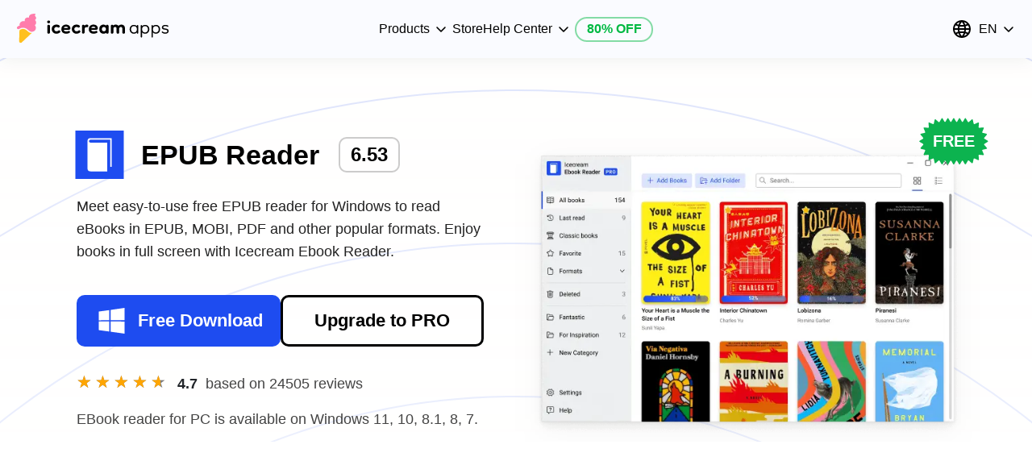

--- FILE ---
content_type: text/html; charset=UTF-8
request_url: https://static.icecreamapps.com/Ebook-Reader/?page=3
body_size: 56251
content:
<!DOCTYPE html>
<html lang="en">

<head>
  <meta charset="UTF-8">
  <title>Free EPUB Reader for Windows - Icecream Apps</title>
  <meta name="viewport" content="width=device-width,initial-scale=1,minimum-scale=1">
  <link rel="preconnect" href="https://static.icecreamapps.com">

  
  
      <meta name="description" content="Try Epub Reader from Icecream Apps and enjoy reading ebooks for free on your PC. EPUB, MOBI, PDF and other popular formats supported.">
        <meta name="keywords" content="ebook reader, free ebook reader, ebook reader for pc, epub reader, fb2 reader, mobi reader, pdf ebook reader, cbr reader, cbz reader, icecream ebook reader">
  
  
  <link rel="shortcut icon" href="https://static.icecreamapps.com/images/favicon_new/favicon.ico">
  <link rel="shortcut icon" href="https://static.icecreamapps.com/images/favicon_new/favicon16.ico" sizes="16x16">
  <link rel="shortcut icon" href="https://static.icecreamapps.com/images/favicon_new/favicon32.ico" sizes="32x32">
  <link rel="shortcut icon" href="https://static.icecreamapps.com/images/favicon_new/favicon192.ico" sizes="192x192">

      <meta property="og:site_name" content="Icecream Apps" />
    <meta property="og:image" content="https://icecreamapps.com/images/extra/Ebook-Reader.png" />
    <meta property="og:title" content="Free EPUB Reader for Windows - Icecream Apps" />
    <meta property="og:type" content="website" />
    <meta property="og:url" content="https://icecreamapps.com/Ebook-Reader/?page=3" />
    <meta property="og:description" content="Try Epub Reader from Icecream Apps and enjoy reading ebooks for free on your PC. EPUB, MOBI, PDF and other popular formats supported." />
    <meta name="twitter:card" content="summary_large_image" />
    <meta name="twitter:site" content="@icecreamapps" />
    <meta name="twitter:creator" content="@icecreamapps">
    <meta name="twitter:title" content="Free EPUB Reader for Windows - Icecream Apps" />
    <meta name="twitter:description" content="Try Epub Reader from Icecream Apps and enjoy reading ebooks for free on your PC. EPUB, MOBI, PDF and other popular formats supported." />
    <meta name="twitter:image:src" content="https://icecreamapps.com/images/extra/Ebook-Reader.png" />
  
  <link rel="canonical" href="https://icecreamapps.com/Ebook-Reader/"/><link rel="alternate" hreflang="x-default" href="https://icecreamapps.com/Ebook-Reader/" />
          <link rel="alternate" hreflang="en" href="https://icecreamapps.com/Ebook-Reader/" /><link rel="alternate" hreflang="es" href="https://icecreamapps.com/es/Ebook-Reader/" /><link rel="alternate" hreflang="de" href="https://icecreamapps.com/de/Ebook-Reader/" /><link rel="alternate" hreflang="pt" href="https://icecreamapps.com/pt/Ebook-Reader/" /><link rel="alternate" hreflang="it" href="https://icecreamapps.com/it/Ebook-Reader/" /><link rel="alternate" hreflang="fr" href="https://icecreamapps.com/fr/Ebook-Reader/" /><link rel="alternate" hreflang="ja" href="https://icecreamapps.com/jp/Ebook-Reader/" /><link rel="alternate" hreflang="no" href="https://icecreamapps.com/no/Ebook-Reader/" /><link rel="alternate" hreflang="sv" href="https://icecreamapps.com/se/Ebook-Reader/" /><link rel="alternate" hreflang="da" href="https://icecreamapps.com/dk/Ebook-Reader/" /><link rel="alternate" hreflang="nl" href="https://icecreamapps.com/nl/Ebook-Reader/" /><link rel="alternate" hreflang="ru" href="https://icecreamapps.com/ru/Ebook-Reader/" /><link rel="alternate" hreflang="tr" href="https://icecreamapps.com/tr/Ebook-Reader/" /><link rel="alternate" hreflang="ar" href="https://icecreamapps.com/ar/Ebook-Reader/" /><link rel="alternate" hreflang="zh-Hant" href="https://icecreamapps.com/tw/Ebook-Reader/" /><link rel="alternate" hreflang="zh-Hans" href="https://icecreamapps.com/cn/Ebook-Reader/" /><link rel="alternate" hreflang="pl" href="https://icecreamapps.com/pl/Ebook-Reader/" /><link rel="alternate" hreflang="ko" href="https://icecreamapps.com/ko/Ebook-Reader/" />
  <script type="text/javascript">
    !function(e){var t={};function n(s){if(t[s])return t[s].exports;var o=t[s]={i:s,l:!1,exports:{}};return e[s].call(o.exports,o,o.exports,n),o.l=!0,o.exports}n.m=e,n.c=t,n.d=function(e,t,s){n.o(e,t)||Object.defineProperty(e,t,{enumerable:!0,get:s})},n.r=function(e){"undefined"!=typeof Symbol&&Symbol.toStringTag&&Object.defineProperty(e,Symbol.toStringTag,{value:"Module"}),Object.defineProperty(e,"__esModule",{value:!0})},n.t=function(e,t){if(1&t&&(e=n(e)),8&t)return e;if(4&t&&"object"==typeof e&&e&&e.__esModule)return e;var s=Object.create(null);if(n.r(s),Object.defineProperty(s,"default",{enumerable:!0,value:e}),2&t&&"string"!=typeof e)for(var o in e)n.d(s,o,function(t){return e[t]}.bind(null,o));return s},n.n=function(e){var t=e&&e.__esModule?function(){return e.default}:function(){return e};return n.d(t,"a",t),t},n.o=function(e,t){return Object.prototype.hasOwnProperty.call(e,t)},n.p="/www/",n(n.s=0)}([function(e,t,n){"use strict";n.r(t);n(1),n(2),n(3);var s=document.querySelector.bind(document),o=document.querySelectorAll.bind(document);document.addEventListener("DOMContentLoaded",()=>{let e=o(".popup-item"),t=o(".header.main")[0],n=document.getElementById("menu-btn"),l=document.getElementById("menu-btn2"),c=o(".content-wrapper .content h2,.content-wrapper .content.old_howtos_design h3, .content-wrapper .content h3[id]"),d=o(".content-wrapper .left-menu a");if(function(){let e;let t=s("input.howtosearcher");if(!t)return;async function n(){let e=t.value,{list:n,error:r}=await i("?AJAX=howtos_searcher",{lang:a(),query:e});n.length&&e.trim()?(o(".tabs.learn").forEach(e=>e.classList.add("hide")),o(".tab.active").forEach(e=>e.classList.remove("active")),s(".search_result .ajaxLinks").innerHTML="",n=n.map(e=>{let[t,n]=e;return`<a class="list-a" href="${n}">${t}</a>`}),s(".search_result .ajaxLinks").innerHTML=n.join(""),s(".search_result").classList.add("active")):(o(".tabs.learn").forEach(e=>e.classList.remove("hide")),o(".tab").forEach(e=>e.classList.add("active")),s(".search_result").classList.remove("active"))}t.addEventListener("keydown",()=>{var t,s;t=n,s=250,window.clearTimeout(e),e=window.setTimeout(t,s)})}(),function(){if(!s("#FAQ")){let e=s('[href="#FAQ"]');e&&e.parentNode.removeChild(e)}}(),s(".store")){let e="";function u(t){!e.contains(t.target)&&e.closest(".modal").classList.contains("open")&&f(e)}function p(){f(e),e.querySelector(".close").removeEventListener("click",p)}function f(e){e.closest(".modal").classList.remove("open"),document.body.removeEventListener("click",u)}o(".app-card button.btn-outline-40").forEach(t=>{t.addEventListener("click",n=>{let o=t.getAttribute("data-id");s("#"+o).classList.add("open"),e=s("#"+o+" .subscribe-page-card"),setTimeout(()=>{document.body.addEventListener("click",u),s("#"+o+" .subscribe-page-card .close").addEventListener("click",p)},0)})})}if(o(".pivot_table_wrap .pivot_table tbody").forEach(e=>{e.getElementsByTagName("tr").length<4&&e.closest(".pivot_table_wrap").classList.add("open")}),o(".pivot_table_wrap .show_more").forEach(e=>{let t=e.parentElement,n=t.querySelectorAll("table tbody tr").length,s=()=>{e.textContent=t.matches(".open")?e.dataset.showLess:e.dataset.showMore.replace("%s",n-3)};n>3?(e.addEventListener("click",e=>{t.classList.toggle("open"),s()}),s()):e.parentNode.removeChild(e)}),o(".tab .question .head").forEach(e=>{e.addEventListener("click",t=>{let n=e.parentNode.querySelectorAll(".body")[0];if(n.classList.contains("show")){e.classList.remove("show"),n.classList.remove("show");let t=e.querySelector("i");t&&t.classList.remove("rotate")}else{e.classList.add("show"),n.classList.add("show");let t=e.querySelector("i");t&&t.classList.add("rotate")}})}),o(".custom-dropdown")){var v,m,g,h,L,w,y,E,b;for(h=(v=document.getElementsByClassName("custom-dropdown")).length,m=0;m<h;m++){let e="category";m&&(e="type"),L=(w=v[m].getElementsByTagName("select")[0]).length,(y=document.createElement("DIV")).setAttribute("class","select-selected");let t='<i class="svg-'+e+"-"+w.options[w.selectedIndex].value+'"></i>';for(y.innerHTML=t+w.options[w.selectedIndex].innerHTML,v[m].appendChild(y),(E=document.createElement("DIV")).setAttribute("class","select-items select-hide"),g=0;g<L;g++){b=document.createElement("DIV");let t=w.options[g].innerHTML,n='<i class="svg-'+e+"-"+w.options[g].value+'"></i>';b.innerHTML=n+t,b.addEventListener("click",(function(t){var n,o,a,i,r,l,c;for(i=this.parentNode.parentNode.getElementsByTagName("select")[0],r=this.parentNode.parentNode.querySelector(".select-selected"),l=i.length,o=0;o<l;o++)if(-1!=this.innerHTML.indexOf(i.options[o].innerHTML)){for(i.selectedIndex=o,r.innerHTML=this.innerHTML,c=(n=this.parentNode.getElementsByClassName("active")).length,a=0;a<c;a++)n[a].removeAttribute("class");this.setAttribute("class","active"),s(".toggle_ul."+e+" li.active").classList.remove("active"),s(".toggle_ul."+e+' li[data-value="'+i.options[o].value+'"]').classList.add("active"),x(e,i.options[o].value);break}y.click()})),0===g&&b.classList.add("active"),E.appendChild(b)}v[m].appendChild(E),y.addEventListener("click",(function(e){e.stopPropagation(),_(this),this.nextSibling.classList.toggle("select-hide"),this.classList.toggle("select-arrow-active")}))}function _(e){var t,n,s,o,a,i=[];for(t=document.getElementsByClassName("select-items"),n=document.getElementsByClassName("select-selected"),o=t.length,a=n.length,s=0;s<a;s++)e==n[s]?i.push(s):n[s].classList.remove("select-arrow-active");for(s=0;s<o;s++)i.indexOf(s)&&t[s].classList.add("select-hide")}function x(e,t){let n="category"===e?"type":"category",a=s(".custom-dropdown."+n+" .select-selected i").getAttribute("class").replace("svg-"+n+"-","");o(".list .app-card").forEach(s=>{let o=s.dataset.type,i=s.dataset.category;("all"===t||"category"===e&&i.includes(t)||o.includes(t))&&("all"===a||"category"===n&&i.includes(a)||o.includes(a))?s.classList.remove("hidden"):s.classList.add("hidden")})}document.addEventListener("click",_),o(".toggle_ul li").forEach(e=>{e.addEventListener("click",t=>{e.parentElement.querySelector("li.active").classList.remove("active");let n=e.dataset.value,o=e.dataset.type;s(".custom-dropdown."+o+" .select-items div.active")&&s(".custom-dropdown."+o+" .select-items div.active").classList.remove("active");let a=s(".custom-dropdown."+o+" .select-items i.svg-"+o+"-"+n);a.parentElement.classList.add("active"),a.closest(".custom-dropdown").querySelector(".select-selected").innerHTML=a.parentElement.innerHTML,e.classList.add("active"),x(o,n)})})}o(".howto .content dt").forEach(e=>{e.addEventListener("click",()=>{e.classList.toggle("open")})}),o(".header.fixed .items .ul-item").forEach(e=>{e.addEventListener("click",e=>{l.checked&&(l.checked=!1,document.body.classList.remove("overlayed"),l.closest(".header").classList.remove("open"))})});const k=(e,t)=>{var n=e.offsetHeight,s=e.scrollTop,o=t.offsetTop-e.offsetTop,a=o+t.offsetHeight;return s<=o&&a<=s+n};let T=s("#navigation");const S=function(){0!=window.scrollY&&setTimeout((function(){window.scroll(0,0),S(),d.length&&(d.forEach(e=>{e.classList.remove("active")}),k(T,d[1])||T.scrollTo({top:d[1].offsetTop-48,behavior:"smooth"}),d[1].classList.add("active"))}),10)};let A,q=s("#back_to_top");q&&q.addEventListener("click",S);let I=-1;window.onscroll=()=>{var e,t;e=V,t=30,window.clearTimeout(A),A=window.setTimeout(e,t)};const C=o("section[class^='landing']"),M=o(".landing-features-step-line"),O=o(".header.fixed")[0],H=o(".header.fixed .items .ul-item");let N=!1,B=1;const j=o(".exact-rating__item");if(s(".editable-stars")){let e=s(".exact-rating__body").getAttribute("app");N=!!localStorage.getItem("rating_"+e),B=s(".landing-first-stars-bal").innerHTML,j.forEach((function(t){t.onmouseover=function(e){if(N)return;let t=e.target.value;s(".exact-rating__active").setAttribute("style","--rating: "+t)},t.onclick=async function(t){if(N)return;let n=t.target.value;s(".exact-rating__active").setAttribute("style","--rating: "+n),N=!0;let o=await i("?AJAX=set_rating",{key:e,value:n});s(".reviews-count").innerHTML=o.init_counter+o.user_counter,localStorage.setItem("rating_"+e,"true")}})),s(".exact-rating__body").onmouseleave=function(){N||s(".exact-rating__active").setAttribute("style","--rating: "+B)}}let R=s("section#Overview");if(R){new IntersectionObserver(e=>{e.forEach(e=>{O&&(e.isIntersecting?O.classList.remove("show"):O.classList.add("show"))})},{}).observe(R)}let D=document.getElementById("howto");if(D&&(d.forEach(e=>{e.addEventListener("click",t=>{t.preventDefault();var n=e.getAttribute("href");if(n.indexOf("learn/")>-1)return void(window.location.href=n);let o=s(n);try{o.scrollIntoView({behavior:"instant",block:"start"})}catch(t){console.error(t)}e.parentElement.classList.contains("list_wrap")&&e.parentElement.classList.add("open")})}),o(".content-wrapper .left-menu .list_wrap i").forEach(e=>{e.addEventListener("click",(function(){e.parentElement.classList.contains("list_wrap")&&e.parentElement.classList.toggle("open")}))})),D){let e=o(".banner, .banner_line"),t=Array.from(e);c.length&&t.push(c[0]);let n=new IntersectionObserver(e=>{O&&e.forEach(e=>{e.isIntersecting?window.innerWidth>600&&(e.target.classList.contains("banner")||e.target.classList.contains("banner_line"))&&O.classList.remove("show"):window.innerWidth>600&&(e.target.classList.contains("banner")||e.target.classList.contains("banner_line"))&&O.classList.add("show")})},{rootMargin:"40px"});t.forEach(e=>n.observe(e));let a=s("#navigation"),i=Array.from(c);let r=!1;const l=e=>{let t=s(`[href="#${e}"]`);t&&(d.forEach(e=>{e.classList.remove("active")}),t.classList.add("active"),k(a,t)||a.scrollTo({top:t.offsetTop-48,behavior:"smooth"}),t.parentElement.classList.contains("list_wrap")&&t.parentElement.classList.add("open"),t.parentElement.classList.contains("list")&&t.closest(".list_wrap").classList.add("open"))};let u=0;const p=new IntersectionObserver(e=>{e.forEach(t=>{const n=t.boundingClientRect.y;let s=t.target.getAttribute("id");const o=i.findIndex(e=>e.getAttribute("id")===s),c=t.isIntersecting,p=t.intersectionRatio,f=!(n<a.getBoundingClientRect().y);if(c&&1===p)l(s);else if(!c&&p<1&&p>0&&f){var v;let e=o-1;e<0&&(e=0);const t=null===(v=i[e])||void 0===v?void 0:v.getAttribute("id");l(t)}!r&&c?r=!0:r||(u++,u===e.length-1&&(r=!0,d[1].classList.add("active")))})},{rootMargin:"0px 0px -70% 0px",threshold:1});c.forEach(e=>p.observe(e))}var P=[].slice.call(document.querySelectorAll(".posts .poster.lazy"));if("IntersectionObserver"in window){let e=new IntersectionObserver((function(t,n){t.forEach((function(t){if(t.isIntersecting){let n=t.target;n.style.backgroundImage="url("+n.dataset.src+")",delete n.dataset.src,n.classList.remove("lazy"),e.unobserve(n)}}))}),{rootMargin:"30% 0px 30% 0px"});P.forEach((function(t){e.observe(t)}))}else P.forEach((function(e){e.style.backgroundImage="url("+e.dataset.src+");",delete e.dataset.src,e.classList.remove("lazy")}));if(C.length){s(".header-logo.upgrade a").addEventListener("click",e=>{e.preventDefault(),S()});const e=new IntersectionObserver(e=>{e.forEach(e=>{if(e.target.getAttribute("id")&&e.isIntersecting){let t=e.target.getAttribute("id");if(!t)return;H.forEach(e=>{e.classList.remove("active"),e.classList.contains(t)&&e.classList.add("active")})}})},{rootMargin:"-49% 0px -50% 0px"});C.forEach(t=>e.observe(t))}var W,z=o("iframe.lazy-iframe"),$=!("IntersectionObserver"in window);if(z.length&&"IntersectionObserver"in window){let e=new IntersectionObserver((function(t,n){t.forEach((function(t){if(t.isIntersecting){let n=t.target;n.src=n.dataset.src,delete n.dataset.src,n.classList.remove("lazy-iframe"),n.addEventListener("load",(function(){n.parentElement.removeChild(n.parentElement.querySelector(".loader"))})),e.unobserve(n)}}))}),{rootMargin:"20%"});z.forEach((function(t){e.observe(t)}))}var U=function(){W&&clearTimeout(W),W=setTimeout((function(){z.forEach((function(e){e.getBoundingClientRect().top<window.innerHeight+.4*window.innerHeight&&!e.src&&(e.src=e.dataset.src,e.classList.remove("lazy-iframe"),e.addEventListener("load",(function(){e.parentElement.removeChild(e.parentElement.querySelector(".loader")),e.removeAttribute("data-src")})))}))}),20)};function V(){document.body.scrollTop>100||document.documentElement.scrollTop>100?document.body.classList.contains("scrollTop")&&q&&(q.style.display="flex"):q&&(q.style.display="none"),M.length&&(()=>{let e=-1;var t,n,s,a;(M.forEach((t,n)=>{const s=t.getBoundingClientRect().top+window.scrollY;if(window.scrollY+.45*window.innerHeight>=s){e=n;let a=(window.scrollY+.45*window.innerHeight-s)/t.getBoundingClientRect().height*100;a>0&&t.closest(".flex-column").querySelectorAll("svg path, svg rect, svg circle").forEach(e=>{e.classList.contains("no_fill")||(e.style.fill="var(--color-main)"),e.style.stroke="var(--color-main)"}),a>100?(a=100,n===M.length-1&&(e=M.length,o(".landing-features-step .flex-column")[o(".landing-features-step .flex-column").length-1].querySelectorAll("svg path, svg rect, svg circle").forEach(e=>{e.classList.contains("no_fill")||(e.style.fill="var(--color-main)"),e.style.stroke="var(--color-main)"}))):o(".landing-features-step .flex-column")[o(".landing-features-step .flex-column").length-1].querySelectorAll("svg path, svg rect, svg circle").forEach(e=>{e.classList.contains("no_fill")||(e.style.fill="#E2E2E2"),e.style.stroke="#E2E2E2"}),t.querySelector(".fill_bg").style.height=a+"%"}else t.querySelector(".fill_bg").style.height="0%",n>0&&t.closest(".flex-column").querySelectorAll("svg path, svg rect, svg circle").forEach(e=>{e.classList.contains("no_fill")||(e.style.fill="#E2E2E2"),e.style.stroke="#E2E2E2"})}),I!=e)&&(I=e,null===(t=o(".landing-features-step img.scale")[0])||void 0===t||null===(n=t.classList)||void 0===n||n.remove("scale"),null===(s=o(".landing-features-step")[e])||void 0===s||null===(a=s.querySelectorAll("img")[0])||void 0===a||a.classList.add("scale"))})(),$&&z&&z.length&&U(),D&&window.innerWidth<=600&&O&&(document.body.scrollTop>window.innerHeight||document.documentElement.scrollTop>window.innerHeight?O.classList.add("show"):O.classList.remove("show"))}$&&z&&z.length&&U();let Y=window.innerWidth/1920;document.documentElement.style.setProperty("--vw",""+Y),window.addEventListener("resize",(function(e){window.innerWidth>1e3&&document.body.classList.contains("overlayed")?document.body.classList.remove("overlayed"):window.innerWidth<=1e3&&(t&&t.classList.contains("open")&&document.body.classList.add("overlayed"),s(".lang_wrap .popup-content").classList.contains("d-flex")&&J()),Y=window.innerWidth/1920,document.documentElement.style.setProperty("--vw",""+Y)})),n&&n.addEventListener("change",(function(){this.checked?(document.body.classList.add("overlayed"),n.closest(".header").classList.add("open")):(document.body.classList.remove("overlayed"),n.closest(".header").classList.remove("open"))})),l&&l.addEventListener("change",(function(){this.checked?(document.body.classList.add("overlayed"),l.closest(".header").classList.add("open")):(document.body.classList.remove("overlayed"),l.closest(".header").classList.remove("open"))}));let J=()=>{e.forEach(e=>{let n=e.querySelector(".popup-content"),s=e.querySelector(".arrow-item");s&&s.classList.remove("rotate"),n.classList.remove("d-flex"),t.classList.remove("white-bg")}),o(".lang_wrap").forEach(e=>{let n=e.querySelector(".popup-content");e.querySelectorAll(".arrow-item").forEach(e=>e.classList.remove("rotate")),n.classList.remove("d-flex"),t.classList.remove("white-bg")})};e.forEach(e=>{let n=e.querySelector(".popup-content"),o=e.querySelector(".arrow-item");e.addEventListener("click",e=>{if(n.classList.contains("d-flex"))n.contains(e.target)||J();else{if(s(".lang_wrap .popup-content").classList.contains("d-flex"))return void J();J(),o&&o.classList.add("rotate"),n.classList.add("d-flex"),n.classList.contains("header-menu__products")&&t.classList.add("white-bg")}})});let X=s(".popup-content .close");var F,Q;X&&X.addEventListener("click",e=>{J()}),o(".lang_wrap").forEach(e=>{let t=e.querySelector(".popup-content"),n=e.querySelectorAll(".arrow-item");e.addEventListener("click",e=>{e.target.classList.contains("svg-Cross")||(t.classList.contains("d-flex")?t.contains(e.target)||J():(J(),n.forEach(e=>e.classList.add("rotate")),t.classList.add("d-flex")))})}),document.addEventListener("click",t=>{let n=!1;if(e.forEach(e=>{let s=e.querySelector(".popup-content");n=n||e.contains(t.target)||s.contains(t.target)}),o(".lang_wrap").forEach(e=>{let s=e.querySelector(".popup-content");n=n||e.contains(t.target)||s.contains(t.target)}),!n){let e=s(".lang_wrap .popup-content");e&&e.classList.contains("d-flex")&&t.preventDefault()}n||J(),s(".select_btn")&&(s(".select_btn").contains(t.target)||s(".options_wrapper").contains(t.target)||(s(".select_btn").classList.remove("clicked"),s(".select_btn .arrow-item").classList.remove("rotate"),s(".options_wrapper").classList.remove("show")))}),document.addEventListener("keyup",t=>{if(27==t.keyCode){let t=!1;e.forEach(e=>{let n=e.querySelector(".popup-content");t=t||n.classList.contains("d-flex")}),t&&J()}}),V(),s("#cookie-law")&&(F="cookielaw",((Q=document.cookie.match(new RegExp("(?:^|; )"+F.replace(/([\.$?*|{}\(\)\[\]\\\/\+^])/g,"\\$1")+"=([^;]*)")))?decodeURIComponent(Q[1]):void 0)||(s("#cookie-law").style.display="block",s("#cookie-law-btn").onclick=r))});function a(){return/^\/\w\w\//.test(document.location.pathname)?document.location.pathname.split("/").slice(1).shift():"en"}function i(e,t){return fetch(e,{method:"POST",headers:{"X-Requested-With":"xmlhttprequest","Content-Type":"application/json"},body:JSON.stringify(t)}).then(e=>e.json())}function r(e){return e.preventDefault(),function(e,t,n){var s=(n=n||{}).expires;if("number"==typeof s&&s){var o=new Date;o.setTime(o.getTime()+1e3*s),s=n.expires=o}s&&s.toUTCString&&(n.expires=s.toUTCString());t=encodeURIComponent(t);var a=e+"="+t;for(var i in n){a+="; "+i;var r=n[i];!0!==r&&(a+="="+r)}document.cookie=a}("cookielaw","1",{expires:94608e3,path:"/"}),s("#cookie-law").style.display="none",!1}},function(e,t,n){},function(e,t,n){},function(e,t,n){}]);  </script>

  <style>
    :root{--blue:#007bff;--indigo:#6610f2;--purple:#6f42c1;--pink:#e83e8c;--red:#dc3545;--orange:#fd7e14;--yellow:#ffc107;--green:#28a745;--teal:#20c997;--cyan:#17a2b8;--white:#fff;--gray:#6c757d;--gray-dark:#343a40;--primary:#007bff;--secondary:#6c757d;--success:#28a745;--info:#17a2b8;--warning:#ffc107;--danger:#dc3545;--light:#f8f9fa;--dark:#343a40;--breakpoint-xs:0;--breakpoint-sm:576px;--breakpoint-md:768px;--breakpoint-lg:992px;--breakpoint-xl:1200px;--font-family-sans-serif:-apple-system,BlinkMacSystemFont,"Segoe UI",Roboto,"Helvetica Neue",Arial,"Noto Sans","Liberation Sans",sans-serif,"Apple Color Emoji","Segoe UI Emoji","Segoe UI Symbol","Noto Color Emoji";--font-family-monospace:SFMono-Regular,Menlo,Monaco,Consolas,"Liberation Mono","Courier New",monospace}*,:after,:before{box-sizing:border-box}html{font-family:sans-serif;line-height:1.15;-webkit-text-size-adjust:100%;-webkit-tap-highlight-color:transparent}body{font-family:-apple-system,BlinkMacSystemFont,Segoe UI,Roboto,Helvetica Neue,Arial,Noto Sans,Liberation Sans,sans-serif;font-size:1rem;font-weight:400;line-height:1.5;color:#212529;text-align:left;background-color:#fff}[tabindex="-1"]:focus:not(:focus-visible){outline:0!important}h1,h2,h3,p{margin-top:0}p{margin-bottom:1rem}b{font-weight:bolder}a{color:#007bff;background-color:transparent}a:hover{color:#0056b3;text-decoration:underline}img{border-style:none}img,svg{vertical-align:middle}svg{overflow:hidden}label{display:inline-block;margin-bottom:.5rem}input{font-family:inherit;font-size:inherit;line-height:inherit;overflow:visible}[type=submit]{-webkit-appearance:button}[type=button]:not(:disabled),[type=reset]:not(:disabled),[type=submit]:not(:disabled),button:not(:disabled){cursor:pointer}[type=submit]::-moz-focus-inner{padding:0;border-style:none}input[type=checkbox],input[type=radio]{box-sizing:border-box;padding:0}::-webkit-file-upload-button{font:inherit;-webkit-appearance:button}h1,h2,h3{margin-bottom:.5rem;font-weight:500;line-height:1.2}h1{font-size:2.5rem}h2{font-size:2rem}h3{font-size:1.75rem}.container{width:100%;padding-right:15px;padding-left:15px;margin-right:auto;margin-left:auto}@media (min-width:576px){.container{max-width:540px}}@media (min-width:768px){.container{max-width:720px}}@media (min-width:992px){.container{max-width:960px}}@media (min-width:1200px){.container{max-width:1140px}}.row{display:-ms-flexbox;display:flex;-ms-flex-wrap:wrap;flex-wrap:wrap;margin-right:-15px;margin-left:-15px}.col-3,.col-9,.col-12,.col-lg-6,.col-lg-12,.col-md-6{position:relative;width:100%;padding-right:15px;padding-left:15px}.col-3{-ms-flex:0 0 25%;flex:0 0 25%;max-width:25%}.col-9{-ms-flex:0 0 75%;flex:0 0 75%;max-width:75%}.col-12{-ms-flex:0 0 100%;flex:0 0 100%;max-width:100%}.order-last{-ms-flex-order:13;order:13}@media (min-width:768px){.col-md-6{-ms-flex:0 0 50%;flex:0 0 50%;max-width:50%}.order-md-first{-ms-flex-order:-1;order:-1}.order-md-last{-ms-flex-order:13;order:13}}@media (min-width:992px){.col-lg-6{-ms-flex:0 0 50%;flex:0 0 50%;max-width:50%}.col-lg-12{-ms-flex:0 0 100%;flex:0 0 100%;max-width:100%}}.btn:not(:disabled):not(.disabled){cursor:pointer}.btn-primary:not(:disabled):not(.disabled):active{color:#fff;background-color:#0062cc;border-color:#005cbf}.btn-primary:not(:disabled):not(.disabled):active:focus{box-shadow:0 0 0 .2rem rgba(38,143,255,.5)}.btn-secondary:not(:disabled):not(.disabled):active{color:#fff;background-color:#545b62;border-color:#4e555b}.btn-secondary:not(:disabled):not(.disabled):active:focus{box-shadow:0 0 0 .2rem hsla(208,6%,54%,.5)}.btn-success:not(:disabled):not(.disabled):active{color:#fff;background-color:#1e7e34;border-color:#1c7430}.btn-success:not(:disabled):not(.disabled):active:focus{box-shadow:0 0 0 .2rem rgba(72,180,97,.5)}.btn-info:not(:disabled):not(.disabled):active{color:#fff;background-color:#117a8b;border-color:#10707f}.btn-info:not(:disabled):not(.disabled):active:focus{box-shadow:0 0 0 .2rem rgba(58,176,195,.5)}.btn-warning:not(:disabled):not(.disabled):active{color:#212529;background-color:#d39e00;border-color:#c69500}.btn-warning:not(:disabled):not(.disabled):active:focus{box-shadow:0 0 0 .2rem rgba(222,170,12,.5)}.btn-danger:not(:disabled):not(.disabled):active{color:#fff;background-color:#bd2130;border-color:#b21f2d}.btn-danger:not(:disabled):not(.disabled):active:focus{box-shadow:0 0 0 .2rem rgba(225,83,97,.5)}.btn-light:not(:disabled):not(.disabled):active{color:#212529;background-color:#dae0e5;border-color:#d3d9df}.btn-light:not(:disabled):not(.disabled):active:focus{box-shadow:0 0 0 .2rem hsla(220,4%,85%,.5)}.btn-dark:not(:disabled):not(.disabled):active{color:#fff;background-color:#1d2124;border-color:#171a1d}.btn-dark:not(:disabled):not(.disabled):active:focus{box-shadow:0 0 0 .2rem rgba(82,88,93,.5)}.btn-outline-primary:not(:disabled):not(.disabled):active{color:#fff;background-color:#007bff;border-color:#007bff}.btn-outline-primary:not(:disabled):not(.disabled):active:focus{box-shadow:0 0 0 .2rem rgba(0,123,255,.5)}.btn-outline-secondary:not(:disabled):not(.disabled):active{color:#fff;background-color:#6c757d;border-color:#6c757d}.btn-outline-secondary:not(:disabled):not(.disabled):active:focus{box-shadow:0 0 0 .2rem hsla(208,7%,46%,.5)}.btn-outline-success:not(:disabled):not(.disabled):active{color:#fff;background-color:#28a745;border-color:#28a745}.btn-outline-success:not(:disabled):not(.disabled):active:focus{box-shadow:0 0 0 .2rem rgba(40,167,69,.5)}.btn-outline-info:not(:disabled):not(.disabled):active{color:#fff;background-color:#17a2b8;border-color:#17a2b8}.btn-outline-info:not(:disabled):not(.disabled):active:focus{box-shadow:0 0 0 .2rem rgba(23,162,184,.5)}.btn-outline-warning:not(:disabled):not(.disabled):active{color:#212529;background-color:#ffc107;border-color:#ffc107}.btn-outline-warning:not(:disabled):not(.disabled):active:focus{box-shadow:0 0 0 .2rem rgba(255,193,7,.5)}.btn-outline-danger:not(:disabled):not(.disabled):active{color:#fff;background-color:#dc3545;border-color:#dc3545}.btn-outline-danger:not(:disabled):not(.disabled):active:focus{box-shadow:0 0 0 .2rem rgba(220,53,69,.5)}.btn-outline-light:not(:disabled):not(.disabled):active{color:#212529;background-color:#f8f9fa;border-color:#f8f9fa}.btn-outline-light:not(:disabled):not(.disabled):active:focus{box-shadow:0 0 0 .2rem rgba(248,249,250,.5)}.btn-outline-dark:not(:disabled):not(.disabled):active{color:#fff;background-color:#343a40;border-color:#343a40}.btn-outline-dark:not(:disabled):not(.disabled):active:focus{box-shadow:0 0 0 .2rem rgba(52,58,64,.5)}.close{float:right;font-size:1.5rem;font-weight:700;line-height:1;color:#000;text-shadow:0 1px 0 #fff;opacity:.5}.close:hover{color:#000;text-decoration:none}.close:not(:disabled):not(.disabled):focus,.close:not(:disabled):not(.disabled):hover{opacity:.75}.d-flex{display:-ms-flexbox!important;display:flex!important}.flex-column{-ms-flex-direction:column!important;flex-direction:column!important}.flex-wrap{-ms-flex-wrap:wrap!important;flex-wrap:wrap!important}.justify-content-end{-ms-flex-pack:end!important;justify-content:flex-end!important}.justify-content-center{-ms-flex-pack:center!important;justify-content:center!important}.justify-content-between{-ms-flex-pack:justify!important;justify-content:space-between!important}.align-items-start{-ms-flex-align:start!important;align-items:flex-start!important}.align-items-center{-ms-flex-align:center!important;align-items:center!important}.position-relative{position:relative!important}.position-absolute{position:absolute!important}.shadow-sm{box-shadow:0 .125rem .25rem rgba(0,0,0,.075)!important}.shadow{box-shadow:0 .5rem 1rem rgba(0,0,0,.15)!important}.shadow-lg{box-shadow:0 1rem 3rem rgba(0,0,0,.175)!important}.shadow-none{box-shadow:none!important}.w-25{width:25%!important}.w-75{width:75%!important}.h-100{height:100%!important}.mb-0{margin-bottom:0!important}.mr-3{margin-right:1rem!important}.mb-3{margin-bottom:1rem!important}.ml-3{margin-left:1rem!important}.mt-4{margin-top:1.5rem!important}.mb-4{margin-bottom:1.5rem!important}.mr-5{margin-right:3rem!important}.mb-5{margin-bottom:3rem!important}.px-4{padding-right:1.5rem!important;padding-left:1.5rem!important}.px-5{padding-right:3rem!important;padding-left:3rem!important}.mx-auto{margin-right:auto!important;margin-left:auto!important}@media (min-width:768px){.mr-md-0{margin-right:0!important}}@media (min-width:992px){.mr-lg-3{margin-right:1rem!important}}.font-weight-bold{font-weight:700!important}@media print{*,:after,:before{text-shadow:none!important;box-shadow:none!important}a:not(.btn){text-decoration:underline}img{page-break-inside:avoid}h2,h3,p{orphans:3;widows:3}h2,h3{page-break-after:avoid}@page{size:a3}.container,body{min-width:992px!important}}.svg-Activate,.svg-Arrow_dropdown,.svg-Arrow_top,.svg-calendar,.svg-Cross,.svg-info,.svg-Internet_error,.svg-Mac-1,.svg-Man,.svg-Money,.svg-views,.svg-Windows-40,.svg-Youtube{background:url(https://static.icecreamapps.com/www/webpack_sprite.css-0c046a40.712f8ffc.svg) no-repeat}.svg-Activate{background-position:85.125303152789% 58.01376597836775%}.svg-Activate-dims{width:28px;height:28px}.svg-Arrow_dropdown{background-position:66.28940986257074% 90.95378564405114%}.svg-Arrow_dropdown-dims{width:28px;height:28px}.svg-Arrow_top{background-position:68.55295068714632% 90.95378564405114%}.svg-Arrow_top-dims{width:28px;height:28px}.svg-Cross{background-position:75.34357316087308% 90.95378564405114%}.svg-Cross-dims{width:28px;height:28px}.svg-Internet_error{background-position:32.012934518997575% 96.06686332350048%}.svg-Internet_error-dims{width:28px;height:28px}.svg-Mac-1{background-position:36.540016168148746% 96.06686332350048%}.svg-Mac-1-dims{width:28px;height:28px}.svg-Man{background-position:38.80355699272433% 96.06686332350048%}.svg-Man-dims{width:28px;height:28px}.svg-Money{background-position:50.121261115602266% 96.06686332350048%}.svg-Money-dims{width:28px;height:28px}.svg-Windows-40{background-position:90.24590163934427% 92.9070929070929%}.svg-Windows-40-dims{width:45px;height:44px}.svg-Youtube{background-position:63.55446355446355% 92.4075924075924%}.svg-Youtube-dims{width:44px;height:44px}.svg-calendar{background-position:81.81083265966046% 96.06686332350048%}.svg-calendar-dims{width:28px;height:28px}.svg-info{background-position:84.07437348423605% 96.06686332350048%}.svg-info-dims{width:28px;height:28px}.svg-views{background-position:95.39207760711399% 96.06686332350048%}.svg-views-dims{width:28px;height:28px}a,b,body,div,footer,form,h1,h2,h3,html,i,iframe,img,label,p,section,span,time{border:none;font:inherit;font-size:100%;margin:0;padding:0;vertical-align:baseline}html{font-size:10px;box-sizing:border-box;min-height:-webkit-fill-available;margin:0}body,html{height:100%}body{display:-ms-flexbox;display:flex;-ms-flex-direction:column;flex-direction:column}body .main_wrapper{flex:1}*,:after,:before{box-sizing:inherit}footer,section{display:block}body{margin:0}a{background:transparent;text-decoration:none}input{line-height:normal}input::-moz-focus-inner{border:0;padding:0}img{display:block;max-width:100%;height:auto}input:focus{outline:0}input{margin:0;padding:0;appearance:none}.container{max-width:1376px;margin:0 auto;padding-left:0;padding-right:0}@media (max-width:1440px){.container{padding-left:80px;padding-right:80px;max-width:100%}}@media (max-width:899px){.container{padding-left:16px;padding-right:16px}}input{font-size:18px;padding:12px;border:1px solid #ccc;border-radius:8px}input:hover{border:1px solid #a0a0a0}input:focus{border:1px solid #00b943}input.error,textarea.error{background:rgba(240,114,86,.12);border:1px solid #e15131}@media (max-width:250px){input{font-size:14px}}button:focus-visible{outline:none}.shadow-card{box-shadow:0 0 8px 0 #00000029}.text-black{color:#000}h1{font-size:40px;line-height:1.3;font-weight:700}@media (max-width:600px){h1{font-size:24px}}@media (max-width:320px){h1{font-size:19px!important;line-height:1.2!important}}h2{font-size:32px;line-height:40px;font-weight:700}@media (max-width:600px){h2{font-size:24px;line-height:32px}}h3{font-weight:700;font-size:20px;line-height:28px}.fz-16{font-size:16px}.order-md-first{-ms-flex-order:13;order:13}@media (max-width:1000px){.order-md-first{-ms-flex-order:0;order:0}}.mt-64{margin-top:64px}.btn-92,.btn-92-orange{height:92px;border-radius:12px;padding:30px 50px;font-size:24px;font-weight:700;border:3px solid #000;outline:1px solid transparent;background:transparent;transition:box-shadow .1s ease-in-out}.btn-92,.btn-92-orange,.btn-92-orange:hover,.btn-92:hover{color:#000;text-decoration:none}@media (hover:hover){.btn-92-orange:hover,.btn-92:hover{box-shadow:inset 0 0 0 1px #000;text-decoration:none;color:#000}}.btn-64-white{width:320px;padding:16px;border-radius:10px;font-size:22px;text-align:center}@media (max-width:1000px){.btn-64-white{min-width:100px;width:auto}}@media (max-width:600px){.btn-64-white{font-size:16px;line-height:20px;padding:16px;width:100%;max-width:none}}.btn-92-orange{border:0;background-color:#fa9319;color:#fff;box-sizing:border-box}@media (hover:hover){.btn-92-orange:hover{background-color:#fa9319;outline:none;box-shadow:none}}.btn-64-white{border:0;background-color:#fff;color:#000;box-sizing:border-box;font-size:18px;line-height:24px;padding:14px}@media (hover:hover){.btn-64-white:hover{background-color:#c7c6c6}}.arrow-item{transition:transform .3s ease}.arrow-item.rotate{transform:rotate(180deg)}.no-decoration{text-decoration:none;color:initial}@media (hover:hover){.no-decoration:hover{text-decoration:none;color:initial}}@media print{@page{margin:1cm}a{page-break-inside:avoid}}body{font-family:Inter,Open Sans,Arial,sans-serif}h1,h2,h3{font-family:Montserrat,Open Sans,Tahoma,sans-serif}html[lang=ar] .header .lang_wrap span{margin-right:8px;margin-left:0}.header{background:hsla(0,0%,100%,.5);box-shadow:0 0 24px rgba(0,0,0,.08);backdrop-filter:blur(50px);position:relative;z-index:11;padding-top:16px;padding-bottom:16px;min-height:72px}.header.main .bg_overlay{display:none}.header .login{min-width:196px;justify-content:flex-end}.header.fixed{position:fixed;top:0;width:100%;background:#fff;display:none!important}.header.fixed.show{display:flex!important}.header.fixed .items{display:grid!important;grid-template-columns:auto auto auto auto auto auto;gap:24px}.header.fixed .items .ul-item{border-bottom:3px solid transparent;color:#000}.header.fixed .items .ul-item:last-of-type{margin-left:0;margin-right:0}.header.fixed .items .ul-item.active{color:var(--color-main);text-shadow:-.05ex 0 var(--color-main),.05ex 0 var(--color-main);border-bottom:3px solid var(--color-main)!important}.header.fixed .items .ul-item:hover{text-decoration:none}@media (hover:hover){.header.fixed .items .ul-item:hover{border-bottom:3px solid var(--color-main)!important;text-decoration:none}}.header.fixed .btn-8{font-weight:700;font-size:16px;line-height:24px;padding:8px 16px;border-radius:6px;background-color:var(--color-main);color:#fff;outline:none;border:none}.header.fixed .btn-8.mac i{margin-top:-4px;margin-inline-end:5px}.header.fixed .btn-8 svg{margin-inline-end:10px}@media (hover:hover){.header.fixed .btn-8:hover{filter:brightness(.92);text-decoration:none}}.header.fixed .btn-8:hover{text-decoration:none}.header.fixed .btn-8:active{filter:brightness(.85)}@media (max-width:1000px){.header.fixed.howto{flex-direction:row;justify-content:space-between!important;align-items:center}.header.fixed.howto .btn-8{padding:5px 12px}}.header.fixed.howto .btn-8{background:#00b943}@media (max-width:360px){.header.fixed.howto .btn-8{font-size:14px}}.header.fixed .show-m{display:none}@media (min-width:1000px){.header.fixed .show-m{display:none!important}}.header.fixed .hide-m{display:none!important}@media (min-width:1001px){.header.fixed .hide-m{display:flex!important}}.header .bg_overlay{position:absolute;width:100%;height:100%;left:0;top:0;z-index:-1;background-color:rgba(var(--color-main-rgb),.02)}.header .mobile-show{display:none;float:right}.header.white-bg{background-color:#fff!important}.header .lang_wrap{cursor:pointer}.header .lang_wrap span{font-size:16px;line-height:24px;margin-left:8px;text-transform:uppercase}.header .lang_wrap .hide-m{display:block}.header .lang_wrap .show-m{display:none;margin-left:auto}.header .lang_wrap .popup-content{right:20px;max-height:75vh;width:200px;border-radius:12px;padding:0;top:72px;box-shadow:0 16px 32px 0 #00000029}.header .lang_wrap .popup-content:before{content:"";position:absolute;top:-16px;right:12px;width:0;height:0;border-left:16px solid transparent;border-right:16px solid transparent;border-bottom:16px solid #fff}.header .lang_wrap .popup-content .close,.header .lang_wrap .popup-content .heading{display:none}@media (max-width:1000px){.header .lang_wrap .popup-content{max-height:60vh;width:calc(100% - 30px);border-radius:12px;right:15px;padding:16px 0 0;box-shadow:0 0 0 2000px rgba(0,0,0,.5)}.header .lang_wrap .popup-content:before{content:none}.header .lang_wrap .popup-content .close{opacity:.75;position:absolute;right:12px;top:12px;display:flex}.header .lang_wrap .popup-content .close i{margin-right:0}.header .lang_wrap .popup-content .heading{font-weight:700;font-size:20px;line-height:1;color:#000;padding-left:20px;padding-bottom:16px;display:flex;text-transform:capitalize;border-bottom:1px solid #f2f2f2}}.header .lang_wrap .popup-content .lang_scroll{width:100%;overflow-y:auto}.header .lang_wrap .popup-content .lang_scroll>.inner{overflow-y:auto}.header .lang_wrap .popup-content .lang_scroll>.inner::-webkit-scrollbar-track{border:none;background-color:#d3d3d3;border-radius:3px}@media (hover:hover){.header .lang_wrap .popup-content .lang_scroll>.inner::-webkit-scrollbar-track:hover{cursor:default}}.header .lang_wrap .popup-content .lang_scroll>.inner::-webkit-scrollbar{width:6px}.header .lang_wrap .popup-content .lang_scroll>.inner::-webkit-scrollbar-thumb{background:#7b7b81;border-radius:3px}.header .lang_wrap .popup-content .lang_scroll>.inner::-webkit-scrollbar-track-piece{background:#d3d3d3}.header .lang_wrap .popup-content .lang_scroll .d-flex{width:100%}.header .lang_wrap .popup-content .lang_scroll a{display:flex;align-items:center;padding:10px 12px;color:#1f1f1f;font-size:16px;line-height:24px}.header .lang_wrap .popup-content .lang_scroll a:not(:last-child){border-bottom:1px solid #f2f2f2}.header .lang_wrap .popup-content .lang_scroll a i{margin-right:7px;min-width:26px;border-radius:6px}@media (hover:hover){.header .lang_wrap .popup-content .lang_scroll a:hover{background:#f2f2f2;text-decoration:none}}.header .lang_wrap .popup-content .lang_scroll a.selected{background:#e2f7eb;background-image:url("[data-uri]");background-repeat:no-repeat;background-position-y:10px;background-position-x:calc(100% - 12px)}.header-logo{min-width:157px}.header-logo i{height:41px;margin-bottom:-1px}.header-logo a,.header-logo span{font-family:Montserrat,Open Sans,Tahoma,sans-serif;font-style:normal;font-weight:700;font-size:20px;line-height:100%}.header-logo.upgrade a:hover{color:#000}@media (max-width:1000px){.header-logo.upgrade i{margin-left:-7px!important}}.header-logo span{margin-left:12px;color:#000}.header .items.toggle-m{gap:32px}.header .items.toggle-m .header-menu__item{color:#000}.header .items .ul-item{font-weight:500;font-size:16px;line-height:24px;cursor:pointer;height:72px;margin-top:-20px;margin-bottom:-20px}.header .items .ul-item:last-of-type{margin-left:24px}.header .items .ul-item svg{margin-right:8px}.header .items .ul-item.active{border-bottom:3px solid #000}@media (max-width:1000px){.header .items .ul-item{padding:16px;height:auto}}.header .header-menu__discount{white-space:nowrap}@media (max-width:393px){.header .header-menu__discount{display:none}}@media (max-width:250px){.header .mobile-show{margin-left:-24px}}@media (max-width:1000px){.header{flex-direction:column;justify-content:flex-start!important;padding-top:12px;padding-bottom:12px;overflow-y:auto;overflow-x:hidden;min-height:56px}.header .arrow-item{margin-right:-4px}.header-logo{float:left;max-height:32px;justify-content:space-between;width:100%}.header-logo a.d-flex{align-items:baseline}.header-logo a.d-flex i{transform:scale(.78);margin-left:-22px}.header-logo a.d-flex span{font-size:16px;line-height:1;margin-left:0}.header .mobile-show{display:flex}.header .lang_wrap{margin-right:0}.header.open{background-color:#fff!important;height:100dvh;z-index:99;position:fixed;width:100vw;max-width:100vw;top:0;left:0;padding-bottom:0}.header.open .bg_overlay{background-color:#fff}.header.open .show-m{display:flex;flex-direction:column;max-height:fit-content;overflow:initial;gap:0}.header.open.fixed .items{display:flex!important}.header.open.fixed .items .ul-item{margin-bottom:1px}.header.open .toggle-m{flex-direction:column;max-height:fit-content;overflow:initial}.header.open .toggle-m.items{margin-top:12px;margin-left:-16px;margin-right:-16px;gap:0}.header.open .toggle-m .header-menu__item.link,.header.open .toggle-m .popup-item{width:100%;padding:14px 16px;border-top:1px solid #f2f2f2}.header.open .toggle-m .header-menu__item.link:last-of-type,.header.open .toggle-m .popup-item:last-of-type{border-bottom:1px solid #f2f2f2}.header.open .toggle-m .header-menu__item.link .header-menu__item,.header.open .toggle-m .popup-item .header-menu__item{justify-content:space-between;margin:0!important}.header.open .toggle-m .header-menu__item.link .header-menu__products,.header.open .toggle-m .popup-item .header-menu__products{position:relative;top:13px;padding-bottom:12px;box-shadow:none}.header.open .toggle-m .header-menu__item.link .header-menu__products .container,.header.open .toggle-m .popup-item .header-menu__products .container{padding:0;flex-direction:column}.header.open .toggle-m .header-menu__item.link .header-menu__products .container a.d-flex,.header.open .toggle-m .popup-item .header-menu__products .container a.d-flex{transform:scale(.6);margin-left:-9px}.header.open .toggle-m .header-menu__item.link .header-menu__products .container div,.header.open .toggle-m .popup-item .header-menu__products .container div{width:100%!important}.header.open .toggle-m .header-menu__item.link .header-menu__products .container i,.header.open .toggle-m .popup-item .header-menu__products .container i{margin-right:4px}.header.open .toggle-m .header-menu__item.link .header-menu__products .container i.svg-resume-trick,.header.open .toggle-m .popup-item .header-menu__products .container i.svg-resume-trick{margin-left:-81px;margin-right:-74px!important}.header.open .toggle-m .header-menu__item.link .header-menu__products .container .header-menu__product,.header.open .toggle-m .popup-item .header-menu__products .container .header-menu__product{margin-top:4px}.header.open .toggle-m .header-menu__item.link .header-menu__products .shadow,.header.open .toggle-m .header-menu__item.link .header-menu__products .shadow_overlay,.header.open .toggle-m .popup-item .header-menu__products .shadow,.header.open .toggle-m .popup-item .header-menu__products .shadow_overlay{display:none}.header.open .toggle-m .header-menu__item.link .header-help-items,.header.open .toggle-m .popup-item .header-help-items{position:relative!important;border-radius:0;width:100%;top:13px;box-shadow:none}.header.open .toggle-m .header-menu__discount{display:none}.header.open .toggle-m.login{margin-top:auto}.header.open .toggle-m.login button{font-size:18px;line-height:20px;padding:14px;width:100%}.header.open .toggle-m.login .lang_wrap{width:100vw;padding:14px 16px;margin-bottom:0}.header.open .toggle-m.login .lang_wrap .hide-m{display:none}.header.open .toggle-m.login .lang_wrap .show-m{display:block}.header.open .toggle-m.login .btn-black-40{margin-top:8px}.header .toggle-m{display:flex;clear:both;max-height:0;margin:0;padding:0;list-style:none;overflow:hidden;background-color:#fff}.header .toggle-m button{order:1}}.header .menu-icon{cursor:pointer;display:flex;float:right;padding:8px 1px;position:relative;user-select:none;align-items:center;margin-left:18px}.header .menu-icon .navicon{border:1px solid #000;background-color:#000;border-radius:3px;display:block;height:1px;position:relative;width:18px;margin-left:0}.header .menu-icon .navicon:after,.header .menu-icon .navicon:before{border:1px solid #000;background-color:#000;border-radius:3px;content:"";display:block;height:100%;position:absolute;transition:all .2s ease-out;width:113%;left:-1px}.header .menu-icon .navicon:before{top:5px}.header .menu-icon .navicon:after{top:-7px}.header .menu-btn{display:none}.header .menu-btn:checked~.menu-icon .navicon{background:transparent;border-color:transparent}.header .menu-btn:checked~.menu-icon .navicon:before{transform:rotate(-45deg)}.header .menu-btn:checked~.menu-icon .navicon:after{transform:rotate(45deg)}.header .menu-btn:checked~.menu-icon:not(.steps) .navicon:after,.header .menu-btn:checked~.menu-icon:not(.steps) .navicon:before{top:0}.header-help-items{border-radius:12px;background-color:#fff;min-width:200px;top:50px;z-index:10;display:none;overflow-y:hidden;overflow-x:hidden;box-shadow:0 16px 32px rgba(0,0,0,.16)}.header-help-items i{margin-right:8px;min-width:26px}.header-help-item{font-size:16px;font-weight:400;line-height:24px;text-align:left;padding:10px;border-bottom:1px solid #f2f2f2}.header-help-item:hover{background:#f2f2f2}.header-help-item:hover span{text-decoration:underline}.header-help-item:active{background:#e2e2e2}.header-help-item:last-child{border-bottom:0}.header-menu__products{position:absolute;display:none;width:100%;left:0;top:71px;background-color:#fff;z-index:9;padding-bottom:48px}.header-menu__products-h{font-size:16px;font-weight:500;line-height:24px;text-align:left;border-bottom:1px solid #e2e2e2;padding:8px 0;color:#888}.header-menu__products .container{position:relative}.header-menu__products .shadow_overlay{width:100%;position:absolute;bottom:17px;background:#fff;left:0;height:32px;z-index:1}.header-menu__products .shadow{box-shadow:0 0 24px rgba(0,0,0,.15)!important;width:100%;position:absolute;bottom:0;background:transparent;left:0;z-index:0;height:18px}.header-menu__product{margin-top:16px}.header-menu__product a{font-size:16px;font-weight:400;line-height:24px;text-align:left;color:#000}.header-menu__product a i{margin-right:12px}.header-menu__product a i.svg-resume-trick{margin-right:-68px!important}.header-menu__item{font-size:16px;font-weight:400;line-height:24px;text-align:left;cursor:pointer}.header-menu__discount{border-radius:18px;border:1.5px solid rgba(14,187,77,.5);color:#00b943;font-size:16px!important;font-weight:600;line-height:24px!important;text-align:left;padding:2px 13px;display:flex;align-items:center}.header-menu__discount:hover{color:#00b943;border-color:#00b943}.main-subscribe{background-color:#2b2b2b!important}.main-subscribe__button{gap:8px!important}.main-subscribe__form{margin:30px 0;max-width:950px!important}@media (max-width:1440px){.main-subscribe__form{max-width:calc(100vw - 160px - 430px)!important;flex:1 1 calc(100% - 160px - 430px)}}@media (max-width:899px){.main-subscribe__form{max-width:100%!important;margin:0 auto!important;flex:1 1 100%}}@media (min-width:899px) and (max-width:1279px){.main-subscribe__img{margin-right:-80px!important}}@media (max-width:899px){.main-subscribe__img{margin:0 auto!important}}@media (max-width:899px){.main-subscribe{padding-top:48px!important}}.main-subscribe__h{font-size:32px;font-weight:500;line-height:40px;text-align:left;color:#fff;font-family:Montserrat,Open Sans,Tahoma,sans-serif;margin-bottom:24px}@media (max-width:1050px){.main-subscribe__h{max-width:420px}}@media (max-width:1000px){.main-subscribe__h{max-width:387px}}@media (max-width:1279px){.main-subscribe__h{font-size:24px;line-height:32px}}@media (max-width:899px){.main-subscribe__h{max-width:100%;margin-bottom:40px}}@media (max-width:250px){.main-subscribe__h{font-size:19px;line-height:1.2}}.main-subscribe form input,.main-subscribe input{border:1px solid #888!important;background-color:#2b2b2b!important;color:#fff;transition:border .2s ease-in-out;padding:12px!important;margin-bottom:0!important;width:300px!important}.main-subscribe form input:focus,.main-subscribe input:focus{border-color:#fff!important}.main-subscribe form input.error,.main-subscribe input.error{border:1px solid #e15131!important}@media (max-width:600px){.main-subscribe form input,.main-subscribe input{font-size:16px}}@media (max-width:1000px){.main-subscribe form input,.main-subscribe input{width:240px!important}}@media (max-width:899px){.main-subscribe form input,.main-subscribe input{width:100%!important}}.main-subscribe input:-webkit-autofill,.main-subscribe input:-webkit-autofill:focus,.main-subscribe input:-webkit-autofill:hover{color:#fff!important;-webkit-text-fill-color:#fff!important;-webkit-box-shadow:0 0 0 1000px #2b2b2b inset!important;transition:background-color 5000s ease-in-out 0s!important}.main-subscribe .btn-64-white{width:auto!important;min-width:110px!important;border:0!important;background-color:#fff!important;color:#000!important;font-size:18px!important;line-height:24px!important;padding:14px!important}@media (max-width:899px){.main-subscribe .btn-64-white{width:100%!important}}@media (hover:hover){.main-subscribe .btn-64-white:hover{background-color:#dadada!important}}.main-subscribe .btn-64-white:active{background-color:#bbb!important}.main-footer{border-top:1px solid #ffffff1a;padding-top:56px;padding-bottom:80px;background-color:#2b2b2b;color:#fff;font-size:16px;line-height:24px}.main-footer .order-last{-ms-flex-order:0;order:0}@media (max-width:1279px){.main-footer .order-last{width:100%;-ms-flex-order:13;order:13;text-align:center;display:flex;flex-direction:column;align-items:center;margin-top:45px}}.main-footer-link{color:#fff;font-weight:400;text-align:left}.main-footer__section-h{font-weight:700;text-align:left;margin-bottom:24px}.main-footer__section-items{max-width:450px}.main-footer__section-item{min-width:calc(50% - 40px);margin-right:40px;margin-bottom:16px}.main-footer__section-item i{transform:scale(.6);margin-left:-8px;margin-right:0!important}.main-footer__copyright{color:#fff;margin-top:18px;margin-bottom:24px}@media (max-width:1279px){.main-footer .container{justify-content:space-evenly!important}}@media (max-width:1000px){.main-footer{font-size:14px;line-height:20px;padding-top:40px;padding-bottom:64px}.main-footer__section-h{margin-bottom:16px}.main-footer__section-items{max-width:378px}.main-footer__section-item{font-size:14px;line-height:20px;min-width:50%;margin-right:0;margin-bottom:6px;margin-top:-10px}.main-footer__section-item i{transform:scale(.5);margin-left:-10px;margin-right:0!important}}@media (max-width:700px){.main-footer .md-100{width:100%;display:flex;flex-direction:column;padding-left:15%}.main-footer__section-items{max-width:none}.main-footer__section-item{padding-right:8px}}@media (max-width:700px) and (max-width:350px){.main-footer__section-item{width:100%}}@media (max-width:700px){.main-footer .column{width:50%;margin-top:32px;padding-left:15%}.main-footer .column:last-of-type{padding-left:8%}}@media (max-width:470px){.main-footer .column,.main-footer .column:last-of-type,.main-footer .md-100{padding-left:0}.main-footer-link{padding-right:6px}}.uninstall .max_size.error{color:#e15131}.store a.btn:focus-visible,.store button.btn:focus-visible{box-shadow:none;outline:0}.video-candy-banner-2.photo-editor .bg_overlay{background-image:linear-gradient(90deg,#005072,rgba(0,110,157,0)),url(/www/images/content/thankyou_editor_bg.svg);background-position-x:100%;background-size:contain;background-repeat:no-repeat;z-index:0;position:absolute;transform:translateY(-50%);top:50%;width:100%;height:100%;left:0;opacity:.3}@media (max-width:1320px){.video-candy-banner-2.photo-editor .bg_overlay{background-size:cover}}input:-webkit-autofill,input:-webkit-autofill:active,input:-webkit-autofill:focus,input:-webkit-autofill:hover{-webkit-box-shadow:none;transition:background-color 5000s ease-in-out 0s}.support .max_size.error{color:#e15131}.support .form button:not(:disabled):hover{filter:brightness(.92)}.support .form button:not(:disabled):active{filter:brightness(.85)}.error-page{padding-top:80px;text-align:center;padding-bottom:12vh}@media (max-width:600px){.error-page{padding-top:64px}.error-page h1{font-size:24px;line-height:32px}}.error-page p{font-size:18px;font-weight:400;line-height:28px;text-align:center;color:#666}@media (max-width:600px){.error-page p{font-size:16px;line-height:24px}}.error-page img{margin-top:166px}@media (max-width:600px){.error-page img{margin-top:64px}}.header_main.all .header.open{background:#fff}.order-md-last{order:1}@media (max-width:1000px){.order-md-last{order:12}}.landing{scroll-behavior:smooth}.landing .col-lg-6{flex:0 0 50%;max-width:50%}@media (max-width:1000px){.landing .col-lg-6{flex:0 0 100%;max-width:100%}}.landing h3{color:#000}@media (max-width:600px){.landing .ice_singles_wrap{display:none}}.landing .header{background-color:#fff}.landing .header.main .bg_overlay{display:block}.landing .header.main.white-bg .bg_overlay{background-color:#fff}@media (max-width:1000px){.landing .header.fixed .header-logo i{transform:scale(.58);margin-inline-start:-7px}}.landing-more{position:relative;padding-top:100px}@media (max-width:1000px){.landing-more{padding-top:70px}}.landing-more .bg{z-index:-1;object-fit:cover;position:absolute;max-width:100%;width:100%;top:-25px;transform:translateY(-50%);overflow:hidden}@media (max-width:600px){.landing-more .bg{top:35px}}.landing-more .bg svg{max-width:100%;max-height:42vw}.landing-more .bg svg rect:nth-of-type(2){stroke:#fff}@media (min-width:1921px){.landing-more .bg svg{transform:scale(1.7) translateX(-5%)}}.landing .btn-92-orange{background-color:var(--color-main)!important}@media (hover:hover){.landing .btn-92-orange:hover{filter:brightness(.92);text-decoration:none;color:#fff}}.landing .btn-92-orange:hover{text-decoration:none;color:#fff}.landing .btn-92-orange:active{filter:brightness(.85)}.landing .btn-92-orange.mac i{transform:scale(1.42);min-width:30px;margin-top:-6px;margin-inline-end:13px}@media (max-width:600px){.landing .btn-92-orange.mac i{transform:scale(1);min-width:28px;margin-top:-4px;margin-inline-end:8px}}@media (max-width:600px){.landing a.btn-92-orange{font-size:16px;line-height:1.3;padding:16px;height:auto;width:100%;justify-content:center}.landing a.btn-92-orange i{transform:scale(.5) translateY(50%) translateX(30px);margin-top:-24px;margin-inline-start:-27px;margin-inline-end:8px}}.landing .replace-note{padding:8px 16px;align-items:center;gap:12px;color:#fff;font-size:20px;font-weight:700;line-height:24px;border-radius:8px;background:#333;margin-top:25px;margin-bottom:32px;width:fit-content;display:inline-block}@media (max-width:600px){.landing .replace-note{margin-top:18px;margin-bottom:10px;font-size:16px}}.landing .replace-note i{transform:scale(.56);margin:-12px -4px;margin-bottom:-14px;min-width:43px;display:inline-block}.landing-header{font-size:48px;font-weight:700;line-height:62px;text-align:left;align-items:center;color:#222}.landing-header i{min-width:42px}.landing-header span{font-size:24px;font-weight:700;line-height:24px;text-align:left;padding:8px 13px;border:2px solid rgba(0,0,0,.2);border-radius:10px;color:#000;height:44px;bottom:5px;right:-35px;margin-inline-start:24px}@media (max-width:1279px){.landing-header span{font-size:1.3vw;line-height:1.2;height:auto;padding:3px 10px;bottom:3px}}@media (max-width:1000px){.landing-header span{font-size:24px}}@media (max-width:600px){.landing-header span{border:1px solid rgba(0,0,0,.2);line-height:1;margin-inline-start:12px;font-size:16px!important;border-radius:6px;height:24px;padding:3px 7px;right:6px}}@media (max-width:1000px){.landing-header{align-items:center}}.landing-header div{position:relative;display:inline-flex;flex-direction:row;max-width:100%;align-items:center;width:fit-content;max-width:fit-content}@media (max-width:600px){.landing-header div{align-items:flex-end}.landing-header div span{margin-bottom:4px}}.landing-header h1{font-size:47px;line-height:1.2;color:#000;transition:all .1s}.landing-header h1.sm{font-size:46px}@media (max-width:1440px){.landing-header h1,.landing-header h1.sm{font-size:37px}}@media (max-width:1290px){.landing-header h1,.landing-header h1.sm{font-size:34px}}@media (max-width:1279px){.landing-header h1,.landing-header h1.sm{font-size:2.4vw}}@media (max-width:1000px){.landing-header h1,.landing-header h1.sm{font-size:40px}}@media (max-width:600px){.landing-header h1,.landing-header h1.sm{font-size:24px}}.landing-header i{transform:scale(1.5) translateX(5px);margin-inline-end:38px}@media (max-width:600px){.landing-header i{margin-inline-end:14px;transform:scale(1.2)}}.landing-first{padding-top:168px;overflow:hidden;position:relative}@media (max-width:1440px){.landing-first{padding-top:98px}}@media (max-width:1000px){.landing-first{padding-top:64px}.landing-first img{margin-top:64px}.landing-first .row .px-5{padding-left:16px!important;padding-right:16px!important}}@media (max-width:600px){.landing-first{padding-top:48px}.landing-first img{margin-top:24px}}.landing-first .img_bg{position:relative;width:fit-content;margin:15px auto 0}@media (max-width:1000px){.landing-first .img_bg{justify-content:center!important}}.landing-first .img_bg .free_bage{position:absolute;top:-39px;right:0;transform:translateX(30%);display:flex;align-items:center;justify-content:center;background:url(https://static.icecreamapps.com/www/images/content/free_badge.svg);padding:17px;background-repeat:no-repeat;background-position:50%;background-size:100% 100%}.landing-first .img_bg .free_bage span{color:#fff;font-family:Montserrat,Open Sans,Tahoma,sans-serif;font-weight:700;font-size:20px;line-height:120%;text-transform:uppercase}@media (max-width:1000px){.landing-first .img_bg .free_bage{top:27px}}@media (max-width:780px){.landing-first .img_bg .free_bage{transform:translateX(5%)}}@media (max-width:600px){.landing-first .img_bg .free_bage{top:-7px;right:0;transform:scale(.5) translateX(50%)}}.landing-first .img_bg img{max-width:620px;filter:drop-shadow(0 10px 20px rgba(0,0,0,.04)) drop-shadow(0 2px 6px rgba(0,0,0,.04)) drop-shadow(0 0 1px rgba(0,0,0,.04))}@media (max-width:1440px){.landing-first .img_bg img{max-width:100%}}.landing-first-btns{gap:10px}.landing-first-btns a,.landing-first-btns a.btn-92-orange{padding:30px 40px;text-align:center;width:calc(50% - 5px);margin-bottom:0}.landing-first-btns a.btn-92-orange i,.landing-first-btns a i{min-width:45px;margin-inline-end:10px}@media (max-width:1440px){.landing-first-btns a,.landing-first-btns a.btn-92-orange{height:64px;border-radius:10px;padding:16px;font-size:22px;line-height:1.3;width:calc(50% - 5px)}.landing-first-btns a.btn-92-orange.mac,.landing-first-btns a.mac{width:auto}}@media (max-width:1279px){.landing-first-btns a.btn-92-orange:last-child,.landing-first-btns a:last-child{padding:16px 6px}.landing-first-btns a.btn-92-orange:last-child.mac,.landing-first-btns a:last-child.mac{padding:16px}}@media (max-width:1000px){.landing-first-btns a,.landing-first-btns a.btn-92-orange{width:calc(50% - 4px);margin-inline-end:0!important;margin-bottom:24px;padding:16px 10px}.landing-first-btns a.btn-92-orange:first-child,.landing-first-btns a:first-child{margin-inline-end:8px!important}.landing-first-btns a.btn-92-orange.mac,.landing-first-btns a.mac{width:auto}}@media (max-width:600px){.landing-first-btns a,.landing-first-btns a.btn-92-orange{max-width:100%;width:100%;font-size:18px;line-height:24px;height:52px;margin-bottom:8px}.landing-first-btns a.btn-92-orange.mac,.landing-first-btns a.mac{width:100%}.landing-first-btns a.btn-92-orange:first-child,.landing-first-btns a:first-child{margin-inline-end:0!important}.landing-first-btns a.btn-92-orange:last-child,.landing-first-btns a:last-child{margin-bottom:24px}}.landing-first-sub{font-size:22px;font-weight:400;line-height:32px;text-align:left;color:#222;margin-top:32px;margin-bottom:40px}@media (max-width:1440px){.landing-first-sub{font-size:18px;line-height:28px;margin-top:28px}}@media (max-width:600px){.landing-first-sub{font-size:14px;line-height:20px;margin-bottom:32px;margin-top:20px}}.landing-first-stars{margin-top:32px}@media (max-width:1000px){.landing-first-stars{margin-top:0}}.landing-first-stars .exact-rating__body{position:relative;text-align:left;top:-2px}.landing-first-stars .exact-rating__body:before{content:"★★★★★";display:block;color:#7f7e7e;letter-spacing:4px;font-size:21px}.landing-first-stars .exact-rating__active{--percent:calc(var(--rating) / 5 * 100%);position:absolute;width:57%;height:100%;top:0;left:0;overflow:hidden;width:calc(var(--percent) - 4px);cursor:pointer;z-index:2}.landing-first-stars .exact-rating__active:before{content:"★★★★★";position:absolute;width:100%;height:100%;top:0;left:0;color:orange;letter-spacing:4px;font-size:21px}.landing-first-stars .exact-rating__items{display:flex;display:-webkit-flex;position:absolute;width:100%;height:100%;top:0;left:0;font-size:25px}.landing-first-stars .exact-rating__items .exact-rating__item{flex:1 1 20%;height:100%;opacity:0;z-index:999}.landing-first-stars .exact-rating__items .exact-rating__item:hover{cursor:pointer}@media (max-width:1000px){.landing-first-stars{font-size:14px!important;line-height:20px!important}}.landing-first-stars-bal{font-size:18px;font-weight:600;line-height:28px;text-align:center}@media (max-width:1000px){.landing-first-stars-bal{font-size:14px;line-height:20px}}.landing-first-stars-rev{font-size:18px;font-weight:400;line-height:28px;text-align:center;color:#444}@media (max-width:1000px){.landing-first-stars-rev{font-size:14px;line-height:20px}}.landing-first-stars-sub{font-size:18px;font-weight:400;line-height:28px;text-align:left;color:#444;margin-top:16px}@media (max-width:1000px){.landing-first-stars-sub{font-size:14px;line-height:20px}}.landing .newlanding .landing-header{font-size:28px;font-style:normal;font-weight:600;line-height:120%;text-align:left;align-items:center;color:#000;font-family:Montserrat,Open Sans,Tahoma,sans-serif}@media (max-width:600px){.landing .newlanding .landing-header{font-size:20px}}.landing .newlanding .landing-header i{margin-inline-end:12px;min-width:42px;transform:none}.landing .newlanding .landing-header a{font-size:20px;font-weight:700;line-height:1;padding:4px 10px;border:2px solid rgba(0,0,0,.2);border-radius:8px;color:#000;height:32px;margin-inline-start:24px;text-decoration:none}.landing .newlanding .landing-header a:hover{text-decoration:none}@media (max-width:600px){.landing .newlanding .landing-header a{border-width:1px;border-radius:6px;font-size:16px;line-height:1;padding:3px 7px;margin-inline-start:12px;height:24px}}.landing .newlanding .landing-header div{position:relative;display:inline-flex;flex-direction:row;max-width:100%;align-items:center;width:fit-content;max-width:fit-content}@media (max-width:600px){.landing .newlanding .landing-header div{align-items:flex-end}}.landing .newlanding h1{font-size:43px;line-height:1.2;color:#000;transition:all .1s;margin:32px 0}@media (max-width:1440px){.landing .newlanding h1{font-size:40px}}@media (max-width:1000px){.landing .newlanding h1{font-size:36px;margin:24px 0}}@media (max-width:600px){.landing .newlanding h1{font-size:28px}}.landing .newlanding .landing-first{padding-top:145px;overflow:hidden;position:relative}@media (max-width:1440px){.landing .newlanding .landing-first{padding-top:67px}}@media (max-width:1000px){.landing .newlanding .landing-first img{margin-top:64px}.landing .newlanding .landing-first .row .px-5{padding-left:16px!important;padding-right:16px!important}}@media (max-width:600px){.landing .newlanding .landing-first{padding-top:48px}.landing .newlanding .landing-first img{margin-top:24px}}.landing .newlanding .landing-first .img_bg{position:relative;width:fit-content;margin:15px auto 0}@media (max-width:1000px){.landing .newlanding .landing-first .img_bg{justify-content:center!important}}@media (max-width:600px){.landing .newlanding .landing-first .img_bg{display:none!important}}.landing .newlanding .landing-first .img_bg .free_bage{position:absolute;top:-39px;right:0;transform:translateX(30%);display:flex;align-items:center;justify-content:center;background:url(https://static.icecreamapps.com/www/images/content/free_badge.svg);padding:17px;background-repeat:no-repeat;background-position:50%;background-size:100% 100%}.landing .newlanding .landing-first .img_bg .free_bage span{color:#fff;font-family:Montserrat,Open Sans,Tahoma,sans-serif;font-weight:700;font-size:20px;line-height:120%;text-transform:uppercase}@media (max-width:1000px){.landing .newlanding .landing-first .img_bg .free_bage{top:27px}}@media (max-width:780px){.landing .newlanding .landing-first .img_bg .free_bage{transform:translateX(5%)}}@media (max-width:600px){.landing .newlanding .landing-first .img_bg .free_bage{top:-7px;right:0;transform:scale(.5) translateX(50%)}}.landing .newlanding .landing-first .img_bg img{max-width:620px;filter:drop-shadow(0 10px 20px rgba(0,0,0,.04)) drop-shadow(0 2px 6px rgba(0,0,0,.04)) drop-shadow(0 0 1px rgba(0,0,0,.04))}@media (max-width:1440px){.landing .newlanding .landing-first .img_bg img{max-width:100%}}.landing .newlanding .landing-first-btns{gap:10px;margin-bottom:32px}@media (max-width:1440px){.landing .newlanding .landing-first-btns{gap:18px}}@media (max-width:1000px){.landing .newlanding .landing-first-btns{margin-bottom:24px}}.landing .newlanding .landing-first-btns a,.landing .newlanding .landing-first-btns a.btn-92-orange{padding:30px 40px;text-align:center;width:calc(50% - 5px);margin-bottom:0}.landing .newlanding .landing-first-btns a.btn-92-orange i,.landing .newlanding .landing-first-btns a i{min-width:45px;margin-inline-end:10px}@media (max-width:1440px){.landing .newlanding .landing-first-btns a,.landing .newlanding .landing-first-btns a.btn-92-orange{height:64px;border-radius:10px;padding:16px;font-size:22px;line-height:1.3;width:calc(50% - 9px)}}@media (max-width:1279px){.landing .newlanding .landing-first-btns a:last-child{padding:16px 6px}}@media (max-width:1000px){.landing .newlanding .landing-first-btns a,.landing .newlanding .landing-first-btns a.btn-92-orange{margin-inline-end:0!important;padding:16px 10px}}@media (max-width:600px){.landing .newlanding .landing-first-btns a,.landing .newlanding .landing-first-btns a.btn-92-orange{max-width:100%;width:100%;font-size:18px;line-height:24px;height:52px}}.landing .newlanding .landing-first-sub{font-size:22px;font-weight:400;line-height:32px;text-align:left;color:#222;margin-bottom:32px}@media (max-width:1440px){.landing .newlanding .landing-first-sub{font-size:18px;line-height:28px}}@media (max-width:1000px){.landing .newlanding .landing-first-sub{margin-bottom:24px}}@media (max-width:600px){.landing .newlanding .landing-first-sub{font-size:16px;line-height:24px}}.landing .newlanding .landing-first-sub-2{font-size:18px;font-weight:400;line-height:28px;color:#000000b3}@media (max-width:1000px){.landing .newlanding .landing-first-sub-2{font-size:14px;line-height:20px}}.landing .newlanding .landing-first-stars{margin-bottom:24px;gap:16px;color:#000;font-size:20px;line-height:100%}.landing .newlanding .landing-first-stars .trustpilot{font-weight:700;gap:8px;color:#000}.landing .newlanding .landing-first-stars .trustpilot_wrap{gap:16px}@media (max-width:600px){.landing .newlanding .landing-first-stars{font-size:16px;margin-bottom:16px;row-gap:16px;column-gap:8px}.landing .newlanding .landing-first-stars .trustpilot_wrap{gap:8px}.landing .newlanding .landing-first-stars .trustpilot{gap:5px}}.landing .newlanding .landing-first-stars .exact-rating__body{position:relative;display:flex;gap:3px;background:#d9d9d9;top:0}.landing .newlanding .landing-first-stars .exact-rating__body:before{display:none}.landing .newlanding .landing-first-stars .exact-rating__body .exact-rating__items{display:flex;align-items:center;justify-content:center;display:-webkit-flex;width:32px;height:32px;z-index:3;position:relative}.landing .newlanding .landing-first-stars .exact-rating__body .exact-rating__items:before{content:"";position:absolute;display:block;width:100%;height:100%;left:3px;border-right:3px solid #fff}.landing .newlanding .landing-first-stars .exact-rating__active{--percent:calc(var(--rating) / 5 * 100%);position:absolute;width:100%;height:100%;top:0;left:0;overflow:hidden;background:#219653;width:calc(var(--percent));cursor:pointer;z-index:2}.landing .newlanding .landing-first-stars .exact-rating__active:before{content:"";position:absolute;width:100%;height:100%;top:0;left:0;color:var(--star-background);letter-spacing:4px;font-size:21px}.landing .newlanding .landing-first-stars-bal{font-weight:400}.landing .newlanding .landing-first-stars-bal span{font-weight:700}.landing-features{margin-top:150px;padding-top:100px;position:relative}.landing-features .container{position:relative}.landing-features-header{font-size:18px;font-weight:400;line-height:28px;text-align:center;width:100%;max-width:900px;margin-bottom:54px;color:#000}.landing-features-header h2{font-size:40px;font-weight:700;line-height:52px;text-align:center;margin-bottom:24px}.landing-features-header h2 span{color:var(--color-main)}@media (max-width:1000px){.landing-features-header h2{margin-bottom:16px}}@media (max-width:1000px){.landing-features-header{margin-bottom:48px}.landing-features-header div{font-size:16px;line-height:24px}}@media (max-width:1440px){.landing-features{margin-top:0;padding-top:196px}}@media (max-width:1000px){.landing-features{margin-top:0;padding-top:110px}.landing-features-header h2{font-size:32px;line-height:40px}}@media (max-width:1000px) and (max-width:600px){.landing-features-header h2{font-size:24px;line-height:32px;margin-bottom:16px}}.landing-features-step{margin-inline-start:0;margin-inline-end:0}.landing-features-step .col-lg-6{padding-left:0;padding-right:0}.landing-features-step .col-lg-6:first-of-type{flex:0 0 57.68%;max-width:57.68%}.landing-features-step .col-lg-6:last-of-type{flex:0 0 42%;max-width:42%}@media (max-width:1000px){.landing-features-step .col-lg-6:first-of-type,.landing-features-step .col-lg-6:last-of-type{flex:0 0 100%;max-width:100%}}.landing-features-step .align-items-start{margin-bottom:48px}@media (max-width:1000px){.landing-features-step .align-items-start{margin-bottom:0}}.landing-features-step .flex-column svg{min-height:64px;margin-inline-end:48px;transition:all .2s ease-in-out}.landing-features-step .flex-column svg path,.landing-features-step .flex-column svg rect{transition:all .2s ease-in-out}@media (max-width:1000px){.landing-features-step{flex-direction:column-reverse;margin-bottom:48px}.landing-features-step .flex-column svg{margin-inline-end:16px;margin-top:-10px;width:40px}}.landing-features-step h3{font-size:32px;font-weight:700;line-height:48px;text-align:left;margin-top:8px}@media (max-width:1000px){.landing-features-step h3{font-size:24px;line-height:32px;word-break:break-word}}@media (max-width:600px){.landing-features-step h3{font-size:20px;line-height:28px}}.landing-features-step:first-of-type img{transform:scale(.91)}.landing-features-step__img{width:100%;justify-content:flex-end;margin-bottom:48px;padding-left:48px!important}.landing-features-step__img img{border-radius:10px;filter:drop-shadow(0 10px 32px rgba(0,0,0,.1));max-width:100%;object-fit:contain;transition:transform .3s ease-in-out}@media (max-width:1279px){.landing-features-step__img img{width:100%}}@media (max-width:1279px){.landing-features-step__img{padding-left:36px!important}}@media (max-width:1000px){.landing-features-step__img{padding-left:0!important;margin-bottom:0!important}.landing-features-step__img img{max-width:100%;filter:drop-shadow(0 5.61644px 17.9726px rgba(0,0,0,.1));border-radius:6px;margin-bottom:16px!important}}.landing-features-step__sub{font-size:18px;font-weight:400;line-height:28px;text-align:left;color:#222}@media (max-width:1000px){.landing-features-step__sub{font-size:16px;line-height:24px}}@media (max-width:600px){.landing-features-step__sub{font-size:14px;line-height:20px;margin-top:8px!important}}.landing-features-step-line{width:4px;height:100%;margin-bottom:-45px;margin-inline-end:48px;position:relative;background:#e2e2e2}.landing-features-step-line:before{content:"";position:absolute;width:100%;height:100%;z-index:1;background:linear-gradient(0deg,#fff,hsla(0,0%,100%,0) 15%,hsla(0,0%,100%,0) 80%,#fff)}.landing-features-step-line .fill_bg{background-color:var(--color-main);transition:all .3s ease-in-out;width:100%;position:absolute;top:0;z-index:0}@media (max-width:1000px){.landing-features-step-line{display:none}}.landing-download{position:relative;margin-top:150px;padding-top:40px}@media (max-width:1000px){.landing-download{margin-top:64px}}.landing-download-text{width:100%;max-width:570px;font-size:40px;font-weight:400;line-height:52px;text-align:left;font-family:Montserrat,Open Sans,Tahoma,sans-serif}.landing-download-text b,.landing-download-text span{font-weight:700}@media (max-width:1279px){.landing-download-text{display:flex;justify-content:center}}@media (max-width:1000px){.landing-download-text{font-size:24px;line-height:32px;margin-bottom:32px}}.landing-action{margin-top:30px;margin-bottom:160px;padding-top:100px}@media (max-width:1000px){.landing-action{margin-top:0;margin-bottom:10px;padding-top:64px}}.landing-action .bg{z-index:-1;position:absolute;width:100%;display:flex;justify-content:space-between}.landing-action .bg div{flex:0 0 50%;max-width:50%;text-align:right}.landing-action .bg div svg{max-width:-webkit-fill-available}.landing-action .bg .left{transform:rotateY(180deg)}.landing-action-h h2{font-size:40px;font-weight:700;line-height:52px;text-align:center;color:#000;margin-bottom:24px}@media (max-width:1000px){.landing-action-h h2{font-size:32px;line-height:40px}}@media (max-width:600px){.landing-action-h h2{font-size:24px;line-height:32px;margin-bottom:16px}}.landing-action-sub{font-size:20px;font-weight:400;line-height:30px;text-align:center;color:#222}@media (max-width:1000px){.landing-action-sub{font-size:16px;line-height:24px}}.landing-action-items{margin-top:68px;padding-top:100px}@media (max-width:1279px){.landing-action-items{margin-top:0;padding-top:66px}}.landing-action-item{margin-bottom:80px}.landing-action-item .align-items-start{min-width:64px;margin-inline-end:32px}@media (max-width:1000px){.landing-action-item .align-items-start{min-width:56px;margin-inline-end:24px}}@media (max-width:600px){.landing-action-item .align-items-start{min-width:40px;margin-inline-end:16px}}@media (max-width:1000px){.landing-action-item img{max-width:56px}}@media (max-width:600px){.landing-action-item img{max-width:40px}}.landing-action-item-h{font-size:32px;font-weight:700;line-height:48px;text-align:left;color:#000;margin-top:8px}@media (max-width:1000px){.landing-action-item-h{font-size:20px;line-height:28px}}.landing-action-item-sub{font-size:18px;font-weight:400;line-height:28px;text-align:left;color:#222;max-width:528px}@media (max-width:1000px){.landing-action-item-sub{font-size:14px;line-height:20px;max-width:100%}}.landing-action-video{margin-top:56px;position:relative;width:100%;height:0;padding-bottom:37.25%;margin-inline-start:auto;margin-inline-end:auto;max-width:912px}.landing-action-video .loader{width:80px;height:80px;top:50px}@media (max-width:1279px){.landing-action-video{padding-bottom:56.25%}}.landing-action-video iframe{max-width:100%;border-radius:12px;position:absolute;top:0;left:0;width:100%;height:100%}@media (max-width:600px){.landing-action-video{margin-top:32px}}@media (max-width:1000px){.landing-action-item{margin-bottom:48px}}.landing-requirements{padding-bottom:80px;padding-top:150px}.landing-requirements-h h2{margin-top:12px}@media (max-width:1000px){.landing-requirements-h h2{margin-top:8px}.landing-requirements-h svg{width:40px}}.landing-requirements h2{font-size:40px;line-height:52px;font-family:Montserrat,Open Sans,Tahoma,sans-serif;color:#000}@media (max-width:1000px){.landing-requirements h2{font-size:32px;line-height:40px}}@media (max-width:600px){.landing-requirements h2{font-size:24px;line-height:32px;margin-bottom:16px}}@media (max-width:1000px){.landing-requirements{padding-top:65px;padding-bottom:64px}}.landing-requirements-items{margin-top:64px;margin-bottom:48px}@media (max-width:1000px){.landing-requirements-items{margin-top:32px;margin-bottom:24px}}.landing-requirements-item{padding-top:20px;padding-bottom:20px;border-top:1px solid #e1e1e1}@media (max-width:600px){.landing-requirements-item{padding-top:10px;padding-bottom:10px}}.landing-requirements-item-h{font-size:20px;font-weight:700;line-height:30px;text-align:left;color:#222}@media (max-width:1000px){.landing-requirements-item-h{font-size:14px;line-height:20px;margin-bottom:8px}}.landing-requirements-item-body{font-size:20px;font-weight:400;line-height:30px;text-align:left;color:#222}@media (max-width:1000px){.landing-requirements-item-body{font-size:14px;line-height:20px}}.landing-requirements-item:last-child{border-bottom:1px solid #e1e1e1}.landing-requirements-btn-sub{font-size:16px;font-weight:400;line-height:28px;text-align:center;color:#444;margin-top:16px}@media (max-width:1000px){.landing-requirements-btn-sub{font-size:14px;line-height:20px}}.landing .landing-action+.landing-requirements{padding-top:0}.landing-faqs{padding-top:80px;padding-bottom:100px}@media (max-width:1000px){.landing-faqs{padding-top:40px;padding-bottom:80px}}.landing-faqs h2{margin-bottom:64px}@media (max-width:600px){.landing-faqs h2{margin-bottom:48px}}.landing-faqs .question{width:100%;margin-bottom:16px}.landing-faqs .question:last-of-type{margin-bottom:0}.landing-faqs .question .head{font-size:20px;line-height:28px;color:#000;padding:14px 14px 14px 56px;background:#f5f5f5;border-radius:10px;justify-content:space-between;cursor:pointer}@media (hover:hover){.landing-faqs .question .head:hover{background:#e2e2e2}}.landing-faqs .question .head.show{border-radius:10px 10px 0 0;background:#beebd1}.landing-faqs .question .head:before{background:var(--color-main);border-radius:11px;width:6px;height:6px;content:"";position:absolute;margin-inline-start:-29px}.landing-faqs .question .body{font-size:18px;line-height:28px;color:#222;padding:24px 32px 32px 56px;display:none;position:relative;height:0;overflow:hidden;transition:height .35s ease;background:#e2f7eb;border-radius:0 0 10px 10px;animation:a 1s}.landing-faqs .question .body.show{display:block;height:100%}@keyframes a{0%{height:0}to{height:100%}}.howto .header.open,.howto .header.white-bg{background:#fff}.howto .header .bg_overlay{display:block;background:hsla(0,0%,100%,.5)}.howto .header.fixed{background:#fff;z-index:12}.howto .main-content .content-wrapper .content ol li::marker{position:absolute;left:9px;top:-2px}html{scroll-padding:9rem;max-width:100vw}html[lang=ar]{direction:rtl}html[lang=ar] .landing-header a{margin-left:0;margin-right:24px}@media (max-width:600px){html[lang=ar] .landing-header a{margin-right:12px}}html[lang=ar] .header .menu-icon{margin-left:0;margin-right:18px}html[lang=ar] .header .lang_wrap .show-m{margin-right:auto;margin-left:0}html[lang=ar] .header .lang_wrap .popup-content{right:auto;left:20px}html[lang=ar] .header-menu__product a i{margin-right:0;margin-left:12px}html[lang=ar] .main-footer__section-item i{margin-left:0}html[lang=ar] .landing-header i{margin-right:14px}html[lang=ar] .newlanding .landing-header i{margin-right:0}html[lang=ar] .landing-features-step__img{padding-left:0!important;padding-right:26px!important}html[lang=ar] .landing-action-item .align-items-start{margin-left:32px;margin-right:0}@media (max-width:1279px){html[lang=ar] .landing-action-item .align-items-start{margin-left:24px}}@media (max-width:600px){html[lang=ar] .landing-action-item .align-items-start{margin-left:16px}}html[lang=ar] .landing-first-stars .exact-rating__active,html[lang=ar] .landing-first-stars .exact-rating__active:before{left:auto;right:0}html[lang=ar] .header .lang_wrap .popup-content .lang_scroll a i{margin-left:7px;margin-right:0}html[lang=ar] .header-logo span{margin-left:0;margin-right:10px}html[lang=ar] .landing-faqs .question .head{padding:14px 56px 14px 14px}html[lang=ar] .landing-faqs .question .head:before{margin-right:-29px;margin-left:auto}html[lang=ar] .header-help-items i{margin-right:0;margin-left:8px}html[lang=ar] .header-menu__product a i.svg-resume-trick{margin-right:-79px!important;margin-right:-72px!important;margin-left:-67px}html[lang=ar] .main-footer__section-item{margin-right:-8px;margin-left:40px}@media (max-width:1000px){html[lang=ar] .main-footer__section-item{margin-left:0;margin-right:-20px}}html[lang=ar] .landing-features-step .flex-column svg{margin-left:64px;margin-right:0}@media (max-width:1000px){html[lang=ar] .landing-features-step .flex-column svg{margin-left:16px}}html[lang=ar] .landing-features-step-line{margin-left:61px;margin-right:0}html[lang=ar] .header-menu__products .w-75 .header-menu__products-h{margin-right:0!important;margin-left:18px}@media (max-width:1000px){html[lang=ar] .header-menu__products .w-75 .header-menu__products-h{margin-left:0}}@media (max-width:1000px){html[lang=ar] .header .lang_wrap .popup-content .heading{padding-right:20px}html[lang=ar] .header .lang_wrap .popup-content .close{right:auto;left:12px}}html[lang=ar] .header-help-item,html[lang=ar] .header-menu__products-h,html[lang=ar] .landing-action-item-h,html[lang=ar] .landing-action-item-sub,html[lang=ar] .landing-download-text,html[lang=ar] .landing-faqs .question .body.show,html[lang=ar] .landing-features-step__sub,html[lang=ar] .landing-features-step h3,html[lang=ar] .landing-first-stars-sub,html[lang=ar] .landing-first-sub,html[lang=ar] .landing-first-sub-2,html[lang=ar] .landing-first .row .px-5,html[lang=ar] .landing-header h1,html[lang=ar] .landing-requirements-item-body,html[lang=ar] .landing .newlanding .landing-header div,html[lang=ar] .landing h1,html[lang=ar] .main-footer-link,html[lang=ar] .main-footer__copyright,html[lang=ar] .main-footer__section-h,html[lang=ar] .main-subscribe__h{text-align:right}.blog_poster{background-repeat:no-repeat;background-size:280px auto}body{overflow-x:hidden;max-width:100vw}body.overlayed{height:100%;overflow:hidden;min-height:100vh;min-height:-moz-available;min-height:fill-available}body.scrollTop .back_to_top{display:none}a.header-help-item{text-decoration:none;color:inherit}a{color:#1886ec}.back_to_top,a:hover{cursor:pointer}.back_to_top{position:fixed;bottom:32px;left:32px;border:2px solid #000;background:transparent;width:64px;height:64px;border-radius:50%;align-items:center;justify-content:center;opacity:.5;display:none;z-index:1}.back_to_top:hover{opacity:1}#cookie-law{font-size:12pt;line-height:1.8;padding:0;padding-top:15px;padding-bottom:15px;position:absolute;width:100%;background-color:#fff;color:#000;font-family:inherit;bottom:0;position:fixed;display:none}#cookie-law,#cookie-law-btn{border:0;margin:0 auto;text-align:center;z-index:9999}#cookie-law-btn{font-size:14px;color:#fff;background-color:#00b943;padding:3px 17px;border-radius:10px;margin-left:15px;margin-top:6px}#tinkpopup .content .email input.error{border:1px solid red!important}.loader,.loader:after{border-radius:50%;width:24px;height:24px}.loader{margin:0 14px 0 0;font-size:10px;position:relative;text-indent:-9999em;border-top:4px solid #e2e2e2;border-right:4px solid #e2e2e2;border-bottom:4px solid #e2e2e2;border-left:4px solid #00b943;transform:translateZ(0);animation:b 1.1s infinite linear}@keyframes b{0%{transform:rotate(0deg)}to{transform:rotate(1turn)}}div.circle-bg:first-child{width:545px;height:545px;top:-344.5px}@media (max-width:1000px){div.circle-bg:first-child{top:-246px}}@media (max-width:600px){div.circle-bg:first-child{width:290px;height:290px;top:-201px}}.circles_wrap.banner-landing div.circle-bg:first-child{width:545px;height:545px;bottom:-432.5px;top:auto}@media (max-width:600px){.circles_wrap.banner-landing div.circle-bg:first-child{width:290px;height:290px;bottom:-121px;top:auto}}div.circle-bg:nth-child(2){width:925px;height:925px;top:-534.5px}@media (max-width:1000px){div.circle-bg:nth-child(2){top:-436px}}@media (max-width:600px){div.circle-bg:nth-child(2){width:580px;height:580px;top:-346px}}.circles_wrap.banner-landing div.circle-bg:nth-child(2){width:925px;height:925px;bottom:-622.5px;top:auto}@media (max-width:600px){.circles_wrap.banner-landing div.circle-bg:nth-child(2){width:580px;height:580px;bottom:-266px;top:auto}}div.circle-bg:nth-child(3){width:1305px;height:1305px;top:-724.5px}@media (max-width:1000px){div.circle-bg:nth-child(3){top:-626px}}@media (max-width:600px){div.circle-bg:nth-child(3){width:870px;height:870px;top:-491px}}.circles_wrap.banner-landing div.circle-bg:nth-child(3){width:1305px;height:1305px;bottom:-812.5px;top:auto}@media (max-width:600px){.circles_wrap.banner-landing div.circle-bg:nth-child(3){width:870px;height:870px;bottom:-411px;top:auto}}div.circle-bg:nth-child(4){width:1685px;height:1685px;top:-914.5px}@media (max-width:1000px){div.circle-bg:nth-child(4){top:-816px}}@media (max-width:600px){div.circle-bg:nth-child(4){width:1160px;height:1160px;top:-636px}}.circles_wrap.banner-landing div.circle-bg:nth-child(4){width:1685px;height:1685px;bottom:-1002.5px;top:auto}@media (max-width:600px){.circles_wrap.banner-landing div.circle-bg:nth-child(4){width:1160px;height:1160px;bottom:-556px;top:auto}}div.circle-bg:nth-child(5){width:2065px;height:2065px;top:-1104.5px}@media (max-width:1000px){div.circle-bg:nth-child(5){top:-1006px}}@media (max-width:600px){div.circle-bg:nth-child(5){width:1450px;height:1450px;top:-781px}}.circles_wrap.banner-landing div.circle-bg:nth-child(5){width:2065px;height:2065px;bottom:-1192.5px;top:auto}@media (max-width:600px){.circles_wrap.banner-landing div.circle-bg:nth-child(5){width:1450px;height:1450px;bottom:-701px;top:auto}}div.circle-bg:nth-child(6){width:2445px;height:2445px;top:-1294.5px}@media (max-width:1000px){div.circle-bg:nth-child(6){top:-1196px}}@media (max-width:600px){div.circle-bg:nth-child(6){width:1740px;height:1740px;top:-926px}}.circles_wrap.banner-landing div.circle-bg:nth-child(6){width:2445px;height:2445px;bottom:-1382.5px;top:auto}@media (max-width:600px){.circles_wrap.banner-landing div.circle-bg:nth-child(6){width:1740px;height:1740px;bottom:-846px;top:auto}}div.circle-bg:nth-child(7){width:2825px;height:2825px;top:-1484.5px}@media (max-width:1000px){div.circle-bg:nth-child(7){top:-1386px}}@media (max-width:600px){div.circle-bg:nth-child(7){width:2030px;height:2030px;top:-1071px}}.circles_wrap.banner-landing div.circle-bg:nth-child(7){width:2825px;height:2825px;bottom:-1572.5px;top:auto}@media (max-width:600px){.circles_wrap.banner-landing div.circle-bg:nth-child(7){width:2030px;height:2030px;bottom:-991px;top:auto}}div.circle-bg:nth-child(8){width:3205px;height:3205px;top:-1674.5px}@media (max-width:1000px){div.circle-bg:nth-child(8){top:-1576px}}@media (max-width:600px){div.circle-bg:nth-child(8){width:2320px;height:2320px;top:-1216px}}.circles_wrap.banner-landing div.circle-bg:nth-child(8){width:3205px;height:3205px;bottom:-1762.5px;top:auto}@media (max-width:600px){.circles_wrap.banner-landing div.circle-bg:nth-child(8){width:2320px;height:2320px;bottom:-1136px;top:auto}}div.circle-bg:nth-child(9){width:3585px;height:3585px;top:-1864.5px}@media (max-width:1000px){div.circle-bg:nth-child(9){top:-1766px}}@media (max-width:600px){div.circle-bg:nth-child(9){width:2610px;height:2610px;top:-1361px}}.circles_wrap.banner-landing div.circle-bg:nth-child(9){width:3585px;height:3585px;bottom:-1952.5px;top:auto}@media (max-width:600px){.circles_wrap.banner-landing div.circle-bg:nth-child(9){width:2610px;height:2610px;bottom:-1281px;top:auto}}.circles_wrap{max-width:100vw;overflow:hidden;position:absolute;z-index:-10;height:100vh;max-height:fill-available;width:100%;left:0;top:56px}.circles_wrap.banner-landing{top:0;height:153vh}.circles_wrap.banner-landing .circle-bg{border:2px solid rgba(var(--color-main-rgb),.65);opacity:.5}.circles_wrap.banner-landing .circle-overlay{background:linear-gradient(180deg,hsla(0,0%,100%,.5),#fff 101%);z-index:-6}.circles_wrap.banner-landing .color-overlay{top:0;height:120vh;background:linear-gradient(180deg,rgba(255,247,237,.14),hsla(0,0%,100%,0) 104%)}.circles_wrap .color-overlay{position:absolute;width:100%;height:30%;background:linear-gradient(90deg,#fff5eb 41.15%,#ffecfc);z-index:-8}.circles_wrap .circle-overlay{position:absolute;width:100%;height:100%;background:linear-gradient(180deg,hsla(0,0%,100%,0),#fff 55%);z-index:-8}@media (max-width:600px){.circles_wrap .circle-overlay{background:linear-gradient(180deg,hsla(0,0%,100%,0),#fff 25%)}}.circle-bg{position:absolute;border-width:2px;border-style:solid;border-radius:100%;z-index:-10;left:50%;transform:translateX(-50%)}@media (max-width:600px){.circle-bg{border-width:1px}}.noselect{-webkit-touch-callout:none;-webkit-user-select:none;-moz-user-select:none;-ms-user-select:none;user-select:none}.flex-direction-column{flex-direction:column}.posts{width:100%;justify-content:space-between}.posts.mt-64{margin-top:64px}@media (max-width:1000px){.posts.mt-64{margin-top:32px}}.posts .item{margin-bottom:48px}@media (max-width:1000px){.posts .item{margin-bottom:32px}}@media (max-width:600px){.posts .item{margin-bottom:48px}.posts .item:last-of-type{margin-bottom:24px}}.posts .col-md-6{max-width:656px;padding:0}@media (max-width:1440px){.posts .col-md-6{max-width:calc(50% - 5px)}}.posts .info{padding-right:8px;flex:1}@media (max-width:767px){.posts .info{flex:1 1 100%}}.posts .poster{min-height:140px;height:140px;min-width:280px;margin-right:20px;max-width:280px;border-radius:10px}.posts .meta_info{gap:16px}.posts .meta_info .date{gap:5px;font-size:16px;line-height:24px;color:#888}.posts .title,.posts a{font-weight:700;font-size:20px;line-height:28px;color:#000;margin-bottom:10px}.posts .description{font-size:16px;line-height:24px;color:#444;margin-bottom:12px;max-height:48px;text-overflow:ellipsis;overflow:hidden;-webkit-line-clamp:2;white-space:normal;display:-webkit-box!important}.posts .description.4_line{-webkit-line-clamp:4}@media (max-width:1000px){.posts .description.4_line{-webkit-line-clamp:2}}.posts .views{font-size:16px;line-height:24px;color:#888}.posts .views i{margin-right:7px;opacity:.5}@media (max-width:1000px){.posts{margin-left:0;margin-right:0}.posts .col-md-6{max-width:100%;flex:1 1 100%}.posts .info{padding-right:0}.posts .poster{margin-bottom:12px}}@media (max-width:600px){.posts .col-md-6{flex-direction:column}.posts .poster{max-width:100%;width:auto;min-width:none;margin-right:0;margin-bottom:12px}}.posts.two-col{column-gap:64px}.posts.two-col .item{margin-bottom:32px}.posts.two-col .col-md-6{max-width:46%}@media (max-width:1440px){.posts.two-col{column-gap:9px}.posts.two-col .col-md-6{max-width:calc(50% - 5px)}}@media (max-width:1150px){.posts.two-col .col-md-6{max-width:100%;flex:1 1 100%}}.ice_singles_wrap{max-width:100vw;width:100vw;left:calc(-1 * ((100vw - 1376px) / 2));position:absolute;top:0;bottom:0;overflow:hidden;z-index:-1}@media (max-width:1440px){.ice_singles_wrap{left:0}}.ice_singles_wrap.colored svg path:last-of-type{fill:var(--color-main);opacity:.3}.ice_singles_wrap .ice_bg{z-index:-1;position:absolute}.ice_singles_wrap .ice_bg:first-of-type{left:-130px;top:20%;transform:rotate(-28deg);filter:blur(4px);-webkit-filter:blur(4px)}.ice_singles_wrap .ice_bg:nth-of-type(2){right:5%;top:20%}@media (max-width:600px){.ice_singles_wrap .ice_bg:nth-of-type(2){right:-150px}}.ice_singles_wrap .ice_bg:nth-of-type(3){right:-153px;top:50%;transform:rotateY(180deg) scale(.8) rotate(-30deg);filter:blur(4px);-webkit-filter:blur(4px)}.ice_singles_wrap .ice_bg:nth-of-type(4){right:39%;top:50%;transform:rotate(-28deg);filter:blur(4px);-webkit-filter:blur(4px)}.wave_svg_bg{width:100vw;max-width:100vw;overflow:hidden;height:400px;position:absolute;top:-51px;left:0;right:0;z-index:-1}@media (max-width:1000px){.wave_svg_bg{top:-131px}}@media (max-width:600px){.wave_svg_bg{top:-190px}}@media (min-width:1920px){.wave_svg_bg path{transform:scale(1.5) translateX(-18%)}}@media (min-width:2150px){.wave_svg_bg path{transform:scale(1.8) translateX(-18%)}}@media (min-width:1920px){.wave_svg_bg:before{content:"";width:100%;height:100%;position:absolute;background:linear-gradient(180deg,hsla(0,0%,100%,0),#fff 98%)}}.footer-social-links a{display:block}.footer-social-links a:hover{opacity:.8}.footer-social-links a:nth-child(2){margin:0 10px}.footer-social-links a i{display:block}a.main-footer__section-item{color:#fff}.main-footer-link{color:#fff!important}.svg-resume-trick{transform:scale(.198);margin-top:-79px;margin-bottom:-79px;margin-left:-79px;margin-right:-67px!important}.svg-calendar,.svg-ebook-reader,.svg-Facebook,.svg-globe,.svg-image-resizer,.svg-imgcandy,.svg-key_sm,.svg-pdf-converter,.svg-pdf-editor,.svg-pdf-split-merge,.svg-pdfcandy,.svg-photo-editor,.svg-resume-trick,.svg-screen-recorder,.svg-slideshow-maker,.svg-trustpilot,.svg-trustpilot_star_white,.svg-video-converter,.svg-video-editor,.svg-videocandy,.svg-views,.svg-X{background:url(https://static.icecreamapps.com/www/webpack_sprite2-db552b77.e3c093c1.svg) no-repeat}.svg-Facebook{background-position:38.58267716535433% 89.96138996138995%}.svg-Facebook,.svg-X{width:42px;height:42px}.svg-X{background-position:16.53543307086614% 89.96138996138995%}.svg-calendar{background-position:16.709511568123393% 100%;width:26px;height:26px}.svg-ebook-reader{background-position:0 89.96138996138995%;width:42px;height:42px}.svg-globe{background-position:3.341902313624679% 95.1310861423221%;width:26px;height:26px}.svg-image-resizer{background-position:63.99474375821288% 78.76447876447877%;width:43px;height:42px}.svg-imgcandy{background-position:27.559055118110237% 89.96138996138995%;width:42px;height:42px}.svg-key_sm{background-position:13.367609254498715% 95.1310861423221%;width:26px;height:26px}.svg-pdf-converter{background-position:79.10643889618922% 77.99227799227799%;width:43px;height:42px}.svg-pdf-editor{background-position:5.511811023622047% 89.96138996138995%;width:42px;height:42px}.svg-pdf-split-merge{background-position:84.7568988173456% 69.88416988416988%;width:43px;height:42px}.svg-pdfcandy{background-position:84.7568988173456% 77.99227799227799%;width:43px;height:42px}.svg-photo-editor{background-position:69.55380577427822% 78.76447876447877%;width:42px;height:42px}.svg-resume-trick{background-position:100% 0;width:202px;height:202px}.svg-screen-recorder{background-position:33.07086614173228% 89.96138996138995%;width:42px;height:42px}.svg-slideshow-maker{background-position:79.10643889618922% 69.88416988416988%;width:43px;height:42px}.svg-trustpilot{background-position:99.34980494148245% 38.40304182509506%;width:35px;height:34px}.svg-trustpilot_star_white{background-position:86.77792041078305% 95.1310861423221%;width:25px;height:26px}.svg-video-converter{background-position:96.05781865965834% 77.99227799227799%;width:43px;height:42px}.svg-video-editor{background-position:90.40735873850197% 77.99227799227799%;width:43px;height:42px}.svg-videocandy{background-position:96.05781865965834% 69.88416988416988%;width:43px;height:42px}.svg-views{background-position:100% 68.30188679245283%;width:30px;height:30px}  </style>

    </head>

<body class="landing scrollTop" style="--color-main:#1E4CF0; --color-main-rgb:30, 76, 240;">
    <div class="header d-flex justify-content-between px-4 main">
  <div class="bg_overlay"></div>
  <div class="header-logo d-flex">
    <a href="/" class="d-flex align-items-center">
      <img src="https://static.icecreamapps.com/www/images/content/header-logo.svg" width="196" height="40" alt="Icecream Apps" title="Icecream Apps" />
    </a>
    <div class="mobile-show">
      <a href="/bundle.html" class="header-menu__discount no-decoration">
        80% OFF      </a>
      <input class="menu-btn" type="checkbox" id="menu-btn" />
      <label class="menu-icon" for="menu-btn"><span class="navicon"></span></label>
    </div>
  </div>

  <div class="d-flex align-items-center toggle-m items">
    <div class="popup-item">
      <div class="header-menu__item d-flex align-items-center noselect">
        Products        <i class="svg-Arrow_dropdown svg-Arrow_dropdown-dims arrow-item"></i>
      </div>
      <div class="header-menu__products popup-content">
        <div class="container d-flex">
          <div class="w-75">
            <div class="header-menu__products-h mr-5">Desktop Apps</div>
            <div class="row">
                                              <div class="d-flex align-items-center header-menu__product col-lg-6">
                  <a class="d-flex" href="/PDF-Editor/"> <i class="svg-pdf-editor"></i></a>
                  <span><a href="/PDF-Editor/">PDF Editor</a></span>
                </div>
                                              <div class="d-flex align-items-center header-menu__product col-lg-6">
                  <a class="d-flex" href="/Video-editor/"> <i class="svg-video-editor"></i></a>
                  <span><a href="/Video-editor/">Video Editor</a></span>
                </div>
                                              <div class="d-flex align-items-center header-menu__product col-lg-6">
                  <a class="d-flex" href="/Video-Converter/"> <i class="svg-video-converter"></i></a>
                  <span><a href="/Video-Converter/">Video Converter</a></span>
                </div>
                                              <div class="d-flex align-items-center header-menu__product col-lg-6">
                  <a class="d-flex" href="/Screen-Recorder/"> <i class="svg-screen-recorder"></i></a>
                  <span><a href="/Screen-Recorder/">Screen Recorder</a></span>
                </div>
                                              <div class="d-flex align-items-center header-menu__product col-lg-6">
                  <a class="d-flex" href="/Photo-Editor/"> <i class="svg-photo-editor"></i></a>
                  <span><a href="/Photo-Editor/">Photo Editor</a></span>
                </div>
                                              <div class="d-flex align-items-center header-menu__product col-lg-6">
                  <a class="d-flex" href="/Ebook-Reader/"> <i class="svg-ebook-reader"></i></a>
                  <span><a href="/Ebook-Reader/">Ebook Reader</a></span>
                </div>
                                              <div class="d-flex align-items-center header-menu__product col-lg-6">
                  <a class="d-flex" href="/Slideshow-Maker/"> <i class="svg-slideshow-maker"></i></a>
                  <span><a href="/Slideshow-Maker/">Slideshow Maker</a></span>
                </div>
                                              <div class="d-flex align-items-center header-menu__product col-lg-6">
                  <a class="d-flex" href="/PDF-Converter/"> <i class="svg-pdf-converter"></i></a>
                  <span><a href="/PDF-Converter/">PDF Converter</a></span>
                </div>
                                              <div class="d-flex align-items-center header-menu__product col-lg-6">
                  <a class="d-flex" href="/PDF-Split-and-Merge/"> <i class="svg-pdf-split-merge"></i></a>
                  <span><a href="/PDF-Split-and-Merge/">PDF Split &amp; Merge</a></span>
                </div>
                                              <div class="d-flex align-items-center header-menu__product col-lg-6">
                  <a class="d-flex" href="/Image-Resizer/"> <i class="svg-image-resizer"></i></a>
                  <span><a href="/Image-Resizer/">Image Resizer</a></span>
                </div>
                                          </div>
          </div>
          <div class="w-25">
            <div class="header-menu__products-h">Online Tools</div>
            <div class="row">
                                              <div class="d-flex align-items-center header-menu__product col-lg-12">
                  <a class="d-flex" target="_blank" href="https://resumetrick.com/"><i class="svg-resume-trick"></i></a>
                  <span><a target="_blank" href="https://resumetrick.com/">Resume Trick</a></span>
                </div>
                                              <div class="d-flex align-items-center header-menu__product col-lg-12">
                  <a class="d-flex" target="_blank" href="https://pdfcandy.com/"><i class="svg-pdfcandy"></i></a>
                  <span><a target="_blank" href="https://pdfcandy.com/">PDF Candy</a></span>
                </div>
                                              <div class="d-flex align-items-center header-menu__product col-lg-12">
                  <a class="d-flex" target="_blank" href="https://videocandy.com/"><i class="svg-videocandy"></i></a>
                  <span><a target="_blank" href="https://videocandy.com/">Video Candy</a></span>
                </div>
                                              <div class="d-flex align-items-center header-menu__product col-lg-12">
                  <a class="d-flex" target="_blank" href="https://imgcandy.com/"><i class="svg-imgcandy"></i></a>
                  <span><a target="_blank" href="https://imgcandy.com/">Image Candy</a></span>
                </div>
                                          </div>
          </div>
        </div>
        <div class="shadow_overlay"></div>
        <div class="shadow"></div>
      </div>
    </div>
    <a href="/store.html" class="header-menu__item link noselect">
    Store    </a>
    <div class="popup-item position-relative">
      <div class="header-menu__item d-flex align-items-center noselect">
        Help Center        <i class="svg-Arrow_dropdown svg-Arrow_dropdown-dims arrow-item"></i>
      </div>
      <div class="popup-content position-absolute flex-column header-help-items">
        <a href="/learn/" class="header-help-item d-flex align-items-center">
          <i class="svg-info svg-info-dims"></i>
          <span>Learning Portal</span>
        </a>
        <a href="/activation.html" class="header-help-item d-flex align-items-center">
          <i class="svg-Activate svg-Activate-dims"></i>
          <span>Activation guide</span>
        </a>
        <a href="/lostkey.html" class="header-help-item d-flex align-items-center">
          <i class="svg-key_sm"></i>
          <span>Retrieve lost key</span>
        </a>
        <a href="/refundpolicy.html" class="header-help-item d-flex align-items-center">
          <i class="svg-Money svg-Money-dims"></i>
          <span>Refund policy</span>
        </a>
        <a href="/support.html" class="header-help-item d-flex align-items-center">
          <i class="svg-Man svg-Man-dims"></i>
          <span>Contact Support</span>
        </a>
      </div>
    </div>
    <a href="/bundle.html" class="header-menu__discount no-decoration">
      80% OFF    </a>
  </div>
  <div class="toggle-m login d-flex align-items-center noselect">
    <div class="lang_wrap d-flex align-items-center text-black order-md-first">
  <i class="svg-globe svg-globe-dims"></i>
  <span>en</span>
  <i class="svg-Arrow_dropdown svg-Arrow_dropdown-dims arrow-item"></i>
  <div class="popup-content position-absolute header-help-items flex-column">
    <div class="heading">language</div>
    <div class="close">
      <i class="svg-Cross svg-Cross-dims"></i>
    </div>
    <div class="lang_scroll d-flex">
      <div class="inner d-flex flex-column">
                  <a  class=" selected" href='/Ebook-Reader/'>
            ENGLISH          </a>
                  <a  class=" " href='/es/Ebook-Reader/'>
            ESPAÑOL          </a>
                  <a  class=" " href='/de/Ebook-Reader/'>
            DEUTSCH          </a>
                  <a  class=" " href='/pt/Ebook-Reader/'>
            PORTUGUÊS          </a>
                  <a  class=" " href='/it/Ebook-Reader/'>
            ITALIANO          </a>
                  <a  class=" " href='/fr/Ebook-Reader/'>
            FRANÇAIS          </a>
                  <a  class=" " href='/jp/Ebook-Reader/'>
            日本語          </a>
                  <a  class=" " href='/no/Ebook-Reader/'>
            NORSK          </a>
                  <a  class=" " href='/se/Ebook-Reader/'>
            SVENSKA          </a>
                  <a  class=" " href='/dk/Ebook-Reader/'>
            DANSK          </a>
                  <a  class=" " href='/nl/Ebook-Reader/'>
            NEDERLANDS          </a>
                  <a  class=" " href='/ru/Ebook-Reader/'>
            РУССКИЙ          </a>
                  <a  class=" " href='/tr/Ebook-Reader/'>
            TÜRKÇE          </a>
                  <a  class=" " href='/ar/Ebook-Reader/'>
            العربية          </a>
                  <a  class=" " href='/tw/Ebook-Reader/'>
            繁體中文          </a>
                  <a  class=" " href='/cn/Ebook-Reader/'>
            简体中文          </a>
                  <a  class=" " href='/pl/Ebook-Reader/'>
            POLSKI          </a>
                  <a  class=" " href='/ko/Ebook-Reader/'>
            한국어          </a>
              </div>
    </div>
  </div>
</div>  </div>
</div>    <div class="header d-flex justify-content-between px-4 fixed landing-h">
    <div class="bg_overlay"></div>
    <div class="header-logo d-flex upgrade">
        <a  rel="nofollow" class="d-flex align-items-center" href="#Overview">
            <i class="svg-ebook-reader svg-ebook-reader-dims"></i>
            <span>Ebook Reader</span>
        </a>
        <div class="mobile-show">
            <input class="menu-btn" type="checkbox" id="menu-btn2" />
            <label class="menu-icon" for="menu-btn2"><span class="navicon"></span></label>
        </div>
    </div>

    <div class="d-flex align-items-center toggle-m items">
        <a class="d-flex align-items-center ul-item Overview" href="#Overview">
            Overview        </a>
        <a class="d-flex align-items-center ul-item Features" href="#Features">
            Features        </a>
                    <a class="d-flex align-items-center ul-item Presentation" href="#Presentation">
                Presentation            </a>
                <a class="d-flex align-items-center ul-item More" href="#More">
            More        </a>
        <a class="d-flex align-items-center ul-item Requirements" href="#Requirements">
            Requirements        </a>
        <a class="d-flex align-items-center ul-item FAQ" href="#FAQ">
            Help        </a>
    </div>
    <div class="d-flex align-items-center toggle-m">
                    <a class="btn-8 d-flex align-items-center justify-content-center" href="/Download-Ebook-Reader/" >
                <svg width="20" height="20" viewBox="0 0 20 20" fill="none" xmlns="http://www.w3.org/2000/svg">
                    <path d="M0 2.83098L8.17344 1.72239L8.17695 9.57476L0.00742187 9.62106L0 2.83106V2.83098ZM8.16953 10.4794L8.17578 18.3386L0.00632813 17.2199L0.00585938 10.4267L8.16945 10.4794H8.16953ZM9.16031 1.57727L19.9975 0.00195312V9.47485L9.16031 9.56044V1.57735V1.57727ZM20 10.5533L19.9974 19.9835L9.16023 18.4601L9.14508 10.5357L20 10.5533Z" fill="white" />
                </svg>
                Download            </a>
            </div>
</div>
    <section class="main_wrapper ">
        <section class="landing-first" id="Overview">
            <div class="circles_wrap banner-landing noselect" style="--color: var(--color-main);">
                <div class="circle-bg"></div>
                <div class="circle-bg"></div>
                <div class="circle-bg"></div>
                <div class="circle-bg"></div>
                <div class="circle-bg"></div>
                <div class="circle-bg"></div>
                <div class="circle-bg"></div>
                <div class="circle-bg"></div>
                <div class="circle-bg"></div>
                <div class="circle-overlay"></div>
                <div class="color-overlay"></div>
            </div>
            <div class="container">
                <div class="row d-flex align-items-start">
                                            <div class="col-lg-6 px-5">
                            <div class="p3 d-flex landing-header">
                                <i class="svg-ebook-reader svg-ebook-reader-dims"></i>
                                <div>
                                    <h1 class="">
                                        EPUB Reader                                    </h1>
                                                                            <span>6.53</span>
                                                                    </div>
                            </div>
                                                        <div class="landing-first-sub">
                                Meet easy-to-use free EPUB reader for Windows to read eBooks in EPUB, MOBI, PDF and other popular formats. Enjoy books in full screen with Icecream Ebook Reader.                            </div>
                            <div class="d-flex d-flex flex-wrap landing-first-btns">
                                                                    <a class="btn-92-orange d-flex align-items-center justify-content-center mr-md-0" href="/Download-Ebook-Reader/" >
                                        <i class="svg-Windows-40 svg-Windows-40-dims"></i>
                                        Free Download                                    </a>
                                                                            <a href="/Ebook-Reader/upgrade.html" class="btn-92 d-flex align-items-center justify-content-center">Upgrade to PRO</a>
                                                                                                </div>
                            <div class="d-flex landing-first-stars align-items-center editable-stars">
                                <div class="exact-rating__body" app="ebook-reader">
                                    <div class="exact-rating__active" style="--rating: 4.7;"></div>
                                    <div class="exact-rating__items">
                                        <input type="radio" class="exact-rating__item" value="1" name="rating">
                                        <input type="radio" class="exact-rating__item" value="2" name="rating">
                                        <input type="radio" class="exact-rating__item" value="3" name="rating">
                                        <input type="radio" class="exact-rating__item" value="4" name="rating">
                                        <input type="radio" class="exact-rating__item" value="5" name="rating">
                                    </div>
                                </div>
                                <div class="landing-first-stars-bal mr-3 ml-3">4.7</div>
                                <span class="landing-first-stars-rev">
                                    based on <span class="reviews-count">24505</span> reviews</span>
                            </div>
                            <div class="landing-first-stars-sub">
                                EBook reader for PC is available on Windows 11, 10, 8.1, 8, 7.                            </div>
                        </div>
                        <div class="col-lg-6">
                            <div class="d-flex justify-content-end img_bg">
                                <img src="https://static.icecreamapps.com/www/images/landing/Ebook-Reader/bg.webp" width="620" height="400" title="EPUB Reader" alt="EPUB Reader">
                                <div class="free_bage">
                                    <span>Free</span>
                                </div>
                            </div>
                        </div>
                                        <script type="application/ld+json">{"@context":"http://schema.org","@type":"SoftwareApplication","name":"EPUB Reader","description":"Meet easy-to-use free EPUB reader for Windows to read eBooks in EPUB, MOBI, PDF and other popular formats. Enjoy books in full screen with Icecream Ebook Reader.","applicationCategory":"work, education","url":"https://icecreamapps.com/Ebook-Reader/","screenshot":["https://icecreamapps.com/www/images/landing/Ebook-Reader/f1/1.png","https://icecreamapps.com/www/images/landing/Ebook-Reader/f1/2.png","https://icecreamapps.com/www/images/landing/Ebook-Reader/f1/3.png","https://icecreamapps.com/www/images/landing/Ebook-Reader/f1/4.png","https://icecreamapps.com/www/images/landing/Ebook-Reader/f1/5.png"],"image":"https://icecreamapps.com/www/images/tools_logo/ebook-reader.svg","datePublished":"2025-12-11","softwareVersion":"6.53","operatingSystem":"Windows 11, Windows 10, Windows 8.1, Windows 8, Windows 7","author":{"@type":"Organization","name":"Icecream Apps","url":"https://icecreamapps.com/"},"aggregateRating":{"@type":"AggregateRating","worstRating":"1","bestRating":"5","ratingCount":24505,"ratingValue":"4.7"}}</script>                </div>
            </div>
        </section>

        <section class="landing-features" id="Features">
            <div class="container">
                <div class="landing-features-header mx-auto">
                    <h2>EPUB Reader’s main features                     </h2>
                    <div>Enjoy reading on PC with the best eBook Reader introduced to you by Icecream Apps.                    </div>
                </div>
                <div class="landing-features-steps">
                                                                                        <div class="row landing-features-step">
                            <div class="col-lg-6 d-flex align-items-start">
                                <div class="d-flex flex-column align-items-center h-100">
                                    <svg width="64" height="64" viewBox="0 0 64 64" fill="none" xmlns="http://www.w3.org/2000/svg">
<path fill-rule="evenodd" clip-rule="evenodd" d="M9.5 7.09091C9.5 4.01167 11.954 1.5 15 1.5H50.5V44.6225L47 48.9128V5.04545H15C13.9039 5.04545 13 5.9527 13 7.09091C13 7.66843 13.2333 8.28555 13.6188 8.75554C14.0044 9.22562 14.4987 9.5 15 9.5H42.5V51.6298L39.1351 48.0669C37.239 46.0593 34.0745 45.9689 32.0669 47.8649C30.0593 49.761 29.9689 52.9255 31.8649 54.9331L35.2337 58.5H15C11.954 58.5 9.5 55.9883 9.5 52.9091V7.09091Z" fill="#1E4CF0"/>
<path d="M37.3175 49.7834C36.3695 48.7796 34.7872 48.7344 33.7834 49.6825C32.7796 50.6305 32.7344 52.2128 33.6825 53.2166L37.3175 49.7834ZM44 60.5L42.1825 62.2166C42.6764 62.7396 43.3717 63.0244 44.0907 62.9984C44.8096 62.9723 45.4824 62.6377 45.9372 62.0803L44 60.5ZM61.4372 43.0803C62.3099 42.0105 62.1502 40.4356 61.0803 39.5628C60.0105 38.6901 58.4356 38.8498 57.5628 39.9197L61.4372 43.0803ZM33.6825 53.2166L42.1825 62.2166L45.8175 58.7834L37.3175 49.7834L33.6825 53.2166ZM45.9372 62.0803L61.4372 43.0803L57.5628 39.9197L42.0628 58.9197L45.9372 62.0803Z" fill="#1E4CF0"/>
</svg>
                                                                            <div class="landing-features-step-line">
                                            <div class="fill_bg"></div>
                                        </div>
                                                                    </div>
                                <div>
                                    <h3>Supported eBook formats</h3>
                                    <div class="landing-features-step__sub mt-4">
                                         Not just an EPUB reader. The software also enables you to read books of other formats: MOBI, PDF, FB2, CBR, CBZ, TXT and even ZIP. However, no DRM protected content is supported.                                    </div>
                                </div>
                            </div>
                            <div class="col-lg-6 d-flex landing-features-step__img">
                                <img src="https://static.icecreamapps.com/www/images/landing/Ebook-Reader/f1/1.webp?bd469e20" loading="lazy" width="530" height="291" alt="Supported eBook formats" title="Supported eBook formats">
                            </div>
                        </div>
                                                                    <div class="row landing-features-step">
                            <div class="col-lg-6 d-flex align-items-start">
                                <div class="d-flex flex-column align-items-center h-100">
                                    <svg width="65" height="64" viewBox="0 0 65 64" fill="none" xmlns="http://www.w3.org/2000/svg">
    <path
        d="M56.7284 23.379C55.833 22.7321 54.5828 22.9336 53.936 23.8289L36.7224 47.656C36.4912 47.976 36.3599 48.3574 36.345 48.7519L36.0173 57.4569C35.9905 58.17 36.6977 58.6809 37.3663 58.4314L45.5276 55.3858C45.8975 55.2478 46.2183 55.0033 46.4496 54.6832L63.6631 30.8562C64.31 29.9608 64.1085 28.7106 63.2131 28.0638L56.7284 23.379Z"
        fill="#1E4CF0" />
    <path d="M5 8.5L59 8.5" stroke="#1E4CF0" stroke-width="5" stroke-linecap="round" />
    <path d="M5 55.5L29 55.5" stroke="#1E4CF0" stroke-width="5" stroke-linecap="round" />
    <path class="no_fill"
        d="M5 45.5C5 40.2176 5.19311 37.7076 5.63933 34M21 45.5C21 40.3912 20.7827 37.8255 20.2766 34M20.2766 34C19.247 26.219 17.0224 19.5 13 19.5C8.86439 19.5 6.62914 25.7758 5.63933 34M20.2766 34H5.63933"
        stroke="#1E4CF0" stroke-width="5" stroke-linecap="round" stroke-linejoin="round" />
    <path fill-rule="evenodd" clip-rule="evenodd"
        d="M29 17C28.337 17 27.7011 17.2634 27.2322 17.7322C26.7634 18.2011 26.5 18.837 26.5 19.5V32.7067V45.4803C26.5 46.861 27.6193 47.9803 29 47.9803C29.6616 47.9803 30.324 47.9854 30.9727 47.9904C31.7986 47.9967 32.6024 48.0029 33.3542 47.9982C33.4048 47.6952 33.5246 47.4068 33.7058 47.156L36.8717 42.7737C36.1313 42.9021 35.2069 42.9669 34.0355 42.9895C33.238 43.0049 32.4073 43.001 31.5 42.9941V35.2067H36.6354C37.0315 35.6073 37.5406 36.1612 38.0255 36.7993C38.5249 37.4565 38.9504 38.1398 39.2169 38.7855C39.2916 38.9665 39.3491 39.1328 39.392 39.2851L42.6836 34.7289C42.46 34.3891 42.231 34.0696 42.0063 33.7739C41.769 33.4617 41.5301 33.1677 41.298 32.8956C43.8429 30.1882 44.5924 26.706 43.4171 23.5306C41.977 19.6397 37.9376 17 32.7769 17H29ZM38.728 25.2661C39.2335 26.632 38.9919 28.555 36.8434 30.2067H31.5V22H32.7769C36.249 22 38.1448 23.6904 38.728 25.2661Z"
        fill="#1E4CF0" />
</svg>                                                                            <div class="landing-features-step-line">
                                            <div class="fill_bg"></div>
                                        </div>
                                                                    </div>
                                <div>
                                    <h3>Highlight and add notes</h3>
                                    <div class="landing-features-step__sub mt-4">
                                         Add notes or highlight text in eBooks of the major formats such as EPUB and MOBI. Search and sort your notes by text or color.                                    </div>
                                </div>
                            </div>
                            <div class="col-lg-6 d-flex landing-features-step__img">
                                <img src="https://static.icecreamapps.com/www/images/landing/Ebook-Reader/f1/2.webp?bd469e20" loading="lazy" width="530" height="291" alt="Highlight and add notes" title="Highlight and add notes">
                            </div>
                        </div>
                                                                    <div class="row landing-features-step">
                            <div class="col-lg-6 d-flex align-items-start">
                                <div class="d-flex flex-column align-items-center h-100">
                                    <svg width="64" height="64" viewBox="0 0 64 64" fill="none" xmlns="http://www.w3.org/2000/svg">
<rect x="2" y="20" width="12" height="40" rx="3" fill="#1E4CF0"/>
<rect x="45" y="14.9297" width="12" height="46" rx="3" transform="rotate(-7.17005 45 14.9297)" fill="#1E4CF0"/>
<rect x="34" y="4" width="12" height="56" rx="3" fill="#1E4CF0"/>
<path fill-rule="evenodd" clip-rule="evenodd" d="M16 29C16 27.3431 17.3431 26 19 26H29C30.6569 26 32 27.3431 32 29V57C32 58.6569 30.6569 60 29 60H19C17.3431 60 16 58.6569 16 57V29ZM19 31.5C19 30.6716 19.6716 30 20.5 30H27.5C28.3284 30 29 30.6716 29 31.5C29 32.3284 28.3284 33 27.5 33H20.5C19.6716 33 19 32.3284 19 31.5ZM20.5 53C19.6716 53 19 53.6716 19 54.5C19 55.3284 19.6716 56 20.5 56H27.5C28.3284 56 29 55.3284 29 54.5C29 53.6716 28.3284 53 27.5 53H20.5Z" fill="#1E4CF0"/>
</svg>
                                                                            <div class="landing-features-step-line">
                                            <div class="fill_bg"></div>
                                        </div>
                                                                    </div>
                                <div>
                                    <h3>Create your digital library</h3>
                                    <div class="landing-features-step__sub mt-4">
                                         Add books to the eBook reader without limits, categorize them, add to favorites, etc. Search the library, track reading progress, use bookmarks and much more.                                    </div>
                                </div>
                            </div>
                            <div class="col-lg-6 d-flex landing-features-step__img">
                                <img src="https://static.icecreamapps.com/www/images/landing/Ebook-Reader/f1/3.webp?bd469e20" loading="lazy" width="530" height="291" alt="Create your digital library" title="Create your digital library">
                            </div>
                        </div>
                                                                    <div class="row landing-features-step">
                            <div class="col-lg-6 d-flex align-items-start">
                                <div class="d-flex flex-column align-items-center h-100">
                                    <svg width="64" height="64" viewBox="0 0 64 64" fill="none" xmlns="http://www.w3.org/2000/svg">
<path fill-rule="evenodd" clip-rule="evenodd" d="M25 8.5L4 11.3623L4.01645 29.0328H25V8.5ZM25 52.5V32H4.01645V49.5L25 52.5ZM54 4L28 8V29L54 29.0328V4ZM54 40.7837V32H28V53L34.956 54.0884L33.8649 52.9331C31.9689 50.9255 32.0593 47.761 34.0669 45.8649C36.0745 43.9689 39.239 44.0593 41.1351 46.0669L45.7252 50.927L54 40.7837Z" fill="#1E4CF0"/>
<path d="M39.3178 47.783C38.3697 46.7792 36.7875 46.7339 35.7837 47.682C34.7799 48.63 34.7347 50.2123 35.6827 51.2161L39.3178 47.783ZM46.0002 58.4995L44.1827 60.2161C44.6767 60.7391 45.372 61.024 46.0909 60.9979C46.8098 60.9718 47.4827 60.6373 47.9374 60.0798L46.0002 58.4995ZM63.4374 41.0798C64.3102 40.01 64.1504 38.4351 63.0806 37.5623C62.0107 36.6896 60.4359 36.8493 59.5631 37.9192L63.4374 41.0798ZM35.6827 51.2161L44.1827 60.2161L47.8178 56.783L39.3178 47.783L35.6827 51.2161ZM47.9374 60.0798L63.4374 41.0798L59.5631 37.9192L44.0631 56.9192L47.9374 60.0798Z" fill="#1E4CF0"/>
</svg>
                                                                            <div class="landing-features-step-line">
                                            <div class="fill_bg"></div>
                                        </div>
                                                                    </div>
                                <div>
                                    <h3>Windows 11/10 support</h3>
                                    <div class="landing-features-step__sub mt-4">
                                         Our reader supports all the main Windows OSs including Windows 11. We worked hard to make it the perfect, if not the best, Windows 10 EPUB reader.                                    </div>
                                </div>
                            </div>
                            <div class="col-lg-6 d-flex landing-features-step__img">
                                <img src="https://static.icecreamapps.com/www/images/landing/Ebook-Reader/f1/4.webp?bd469e20" loading="lazy" width="530" height="291" alt="Windows 11/10 support" title="Windows 11/10 support">
                            </div>
                        </div>
                                                                    <div class="row landing-features-step">
                            <div class="col-lg-6 d-flex align-items-start">
                                <div class="d-flex flex-column align-items-center h-100">
                                    <svg width="64" height="64" viewBox="0 0 64 64" fill="none" xmlns="http://www.w3.org/2000/svg">
    <path fill-rule="evenodd" clip-rule="evenodd"
        d="M6 3.5C4.61929 3.5 3.5 4.61929 3.5 6V15C3.5 16.3807 4.61929 17.5 6 17.5C7.38071 17.5 8.5 16.3807 8.5 15V8.5H15C16.3807 8.5 17.5 7.38071 17.5 6C17.5 4.61929 16.3807 3.5 15 3.5H6ZM6 60.5C4.61929 60.5 3.5 59.3807 3.5 58V49C3.5 47.6193 4.61929 46.5 6 46.5C7.38071 46.5 8.5 47.6193 8.5 49V55.5H15C16.3807 55.5 17.5 56.6193 17.5 58C17.5 59.3807 16.3807 60.5 15 60.5H6ZM60.5 6C60.5 4.61929 59.3807 3.5 58 3.5H49C47.6193 3.5 46.5 4.61929 46.5 6C46.5 7.38071 47.6193 8.5 49 8.5H55.5V15C55.5 16.3807 56.6193 17.5 58 17.5C59.3807 17.5 60.5 16.3807 60.5 15V6ZM58 60.5C59.3807 60.5 60.5 59.3807 60.5 58V49C60.5 47.6193 59.3807 46.5 58 46.5C56.6193 46.5 55.5 47.6193 55.5 49V55.5H49C47.6193 55.5 46.5 56.6193 46.5 58C46.5 59.3807 47.6193 60.5 49 60.5H58Z"
        fill="#E2E2E2" />
    <path class="no_fill"
        d="M22 38V32.5M22 32.5V26.5H26.5C26.5 26.5 29.5 26.5 29.5 29.5C29.5 32.5 26.5 32.5 26.5 32.5H26M22 32.5H26M26 32.5L28.5 38"
        stroke="#E2E2E2" stroke-width="4" stroke-linecap="round" stroke-linejoin="round" />
    <path d="M16 26.5H9.5V32.25M9.5 38V32.25M9.5 32.25H15" stroke="#E2E2E2" stroke-width="4" stroke-linecap="round"
        stroke-linejoin="round" />
    <path d="M42.5 26.5H36V32.25M36 32.25V38H42.5M36 32.25H41.5" stroke="#E2E2E2" stroke-width="4"
        stroke-linecap="round" stroke-linejoin="round" />
    <path d="M54.5 26.5H48V32.25M48 32.25V38H54.5M48 32.25H53.5" stroke="#E2E2E2" stroke-width="4"
        stroke-linecap="round" stroke-linejoin="round" />
</svg>                                                                    </div>
                                <div>
                                    <h3>Free EPUB reader</h3>
                                    <div class="landing-features-step__sub mt-4">
                                         All the essential reading features are available in the free version of the eBook reader.                                    </div>
                                </div>
                            </div>
                            <div class="col-lg-6 d-flex landing-features-step__img">
                                <img src="https://static.icecreamapps.com/www/images/landing/Ebook-Reader/f1/5.webp?bd469e20" loading="lazy" width="530" height="291" alt="Free EPUB reader" title="Free EPUB reader">
                            </div>
                        </div>
                                    </div>
                <div class="ice_singles_wrap noselect colored">
    <div class="ice_bg">
        <svg width="368" height="368" viewBox="0 0 368 368" fill="none" xmlns="http://www.w3.org/2000/svg">
            <path d="M219.15 243.399C219.15 243.399 160.98 305.687 152.542 314.125C144.691 321.976 137.276 321.54 131.451 315.715C128.932 313.196 127.482 309.804 127.403 306.251L124.383 183.805C131.71 191.132 137.816 195.026 148.319 196.994C163.951 199.924 180.56 196.993 195.215 205.785C209.87 214.577 215.243 224.836 219.15 243.399Z" fill="#FFF6EB" />
            <path d="M121.803 140.328C127.037 122.883 145.351 115.036 154.951 115.904C154.951 115.904 150.526 102.882 161.877 91.5322C173.227 80.1819 186.753 82.3573 186.753 82.3573C186.753 82.3573 183.373 70.0356 190.305 63.1037C196.853 56.5554 203.086 57.3004 209.071 56.5496C214.695 55.8442 221.698 46.0562 220.714 40.8962C220.604 40.3174 220.7 39.687 221.117 39.2701C221.669 38.7177 222.564 38.7173 223.116 39.2692L224.734 40.8868C236.946 53.0989 246.545 65.3076 249.158 76.651C251.772 87.9943 246.961 98.0381 239.54 104.587C246.616 109.903 255.518 118.268 256.164 128.668C256.81 139.069 253.084 145.998 243.052 153.413C251.339 159.083 262.295 170.504 262.206 186.048C262.129 199.665 254.811 208.716 245.529 214.089C252.368 220.928 257.954 235.307 251.88 242.91C245.806 250.514 237.229 248.775 232.34 243.887C229.439 240.985 227.944 234.606 225.501 225.324C223.059 216.043 213.42 203.631 198.635 195.527C183.85 187.423 175.467 189.944 151.74 186.734C128.014 183.524 116.57 157.774 121.803 140.328Z" fill="#FFF0F4" />
        </svg>

    </div>
    <div class="ice_bg">
        <svg width="368" height="368" viewBox="0 0 368 368" fill="none" xmlns="http://www.w3.org/2000/svg">
            <path d="M219.15 243.399C219.15 243.399 160.98 305.687 152.542 314.125C144.691 321.976 137.276 321.54 131.451 315.715C128.932 313.196 127.482 309.804 127.403 306.251L124.383 183.805C131.71 191.132 137.816 195.026 148.319 196.994C163.951 199.924 180.56 196.993 195.215 205.785C209.87 214.577 215.243 224.836 219.15 243.399Z" fill="#FFF6EB" />
            <path d="M121.803 140.328C127.037 122.883 145.351 115.036 154.951 115.904C154.951 115.904 150.526 102.882 161.877 91.5322C173.227 80.1819 186.753 82.3573 186.753 82.3573C186.753 82.3573 183.373 70.0356 190.305 63.1037C196.853 56.5554 203.086 57.3004 209.071 56.5496C214.695 55.8442 221.698 46.0562 220.714 40.8962C220.604 40.3174 220.7 39.687 221.117 39.2701C221.669 38.7177 222.564 38.7173 223.116 39.2692L224.734 40.8868C236.946 53.0989 246.545 65.3076 249.158 76.651C251.772 87.9943 246.961 98.0381 239.54 104.587C246.616 109.903 255.518 118.268 256.164 128.668C256.81 139.069 253.084 145.998 243.052 153.413C251.339 159.083 262.295 170.504 262.206 186.048C262.129 199.665 254.811 208.716 245.529 214.089C252.368 220.928 257.954 235.307 251.88 242.91C245.806 250.514 237.229 248.775 232.34 243.887C229.439 240.985 227.944 234.606 225.501 225.324C223.059 216.043 213.42 203.631 198.635 195.527C183.85 187.423 175.467 189.944 151.74 186.734C128.014 183.524 116.57 157.774 121.803 140.328Z" fill="#FFF0F4" />
        </svg>
    </div>
    <div class="ice_bg">
        <svg width="368" height="368" viewBox="0 0 368 368" fill="none" xmlns="http://www.w3.org/2000/svg">
            <path d="M219.15 243.399C219.15 243.399 160.98 305.687 152.542 314.125C144.691 321.976 137.276 321.54 131.451 315.715C128.932 313.196 127.482 309.804 127.403 306.251L124.383 183.805C131.71 191.132 137.816 195.026 148.319 196.994C163.951 199.924 180.56 196.993 195.215 205.785C209.87 214.577 215.243 224.836 219.15 243.399Z" fill="#FFF6EB" />
            <path d="M121.803 140.328C127.037 122.883 145.351 115.036 154.951 115.904C154.951 115.904 150.526 102.882 161.877 91.5322C173.227 80.1819 186.753 82.3573 186.753 82.3573C186.753 82.3573 183.373 70.0356 190.305 63.1037C196.853 56.5554 203.086 57.3004 209.071 56.5496C214.695 55.8442 221.698 46.0562 220.714 40.8962C220.604 40.3174 220.7 39.687 221.117 39.2701C221.669 38.7177 222.564 38.7173 223.116 39.2692L224.734 40.8868C236.946 53.0989 246.545 65.3076 249.158 76.651C251.772 87.9943 246.961 98.0381 239.54 104.587C246.616 109.903 255.518 118.268 256.164 128.668C256.81 139.069 253.084 145.998 243.052 153.413C251.339 159.083 262.295 170.504 262.206 186.048C262.129 199.665 254.811 208.716 245.529 214.089C252.368 220.928 257.954 235.307 251.88 242.91C245.806 250.514 237.229 248.775 232.34 243.887C229.439 240.985 227.944 234.606 225.501 225.324C223.059 216.043 213.42 203.631 198.635 195.527C183.85 187.423 175.467 189.944 151.74 186.734C128.014 183.524 116.57 157.774 121.803 140.328Z" fill="#FFF0F4" />
        </svg>
    </div>
    <div class="ice_bg">
        <svg width="368" height="368" viewBox="0 0 368 368" fill="none" xmlns="http://www.w3.org/2000/svg">
            <path d="M219.15 243.399C219.15 243.399 160.98 305.687 152.542 314.125C144.691 321.976 137.276 321.54 131.451 315.715C128.932 313.196 127.482 309.804 127.403 306.251L124.383 183.805C131.71 191.132 137.816 195.026 148.319 196.994C163.951 199.924 180.56 196.993 195.215 205.785C209.87 214.577 215.243 224.836 219.15 243.399Z" fill="#FFF6EB" />
            <path d="M121.803 140.328C127.037 122.883 145.351 115.036 154.951 115.904C154.951 115.904 150.526 102.882 161.877 91.5322C173.227 80.1819 186.753 82.3573 186.753 82.3573C186.753 82.3573 183.373 70.0356 190.305 63.1037C196.853 56.5554 203.086 57.3004 209.071 56.5496C214.695 55.8442 221.698 46.0562 220.714 40.8962C220.604 40.3174 220.7 39.687 221.117 39.2701C221.669 38.7177 222.564 38.7173 223.116 39.2692L224.734 40.8868C236.946 53.0989 246.545 65.3076 249.158 76.651C251.772 87.9943 246.961 98.0381 239.54 104.587C246.616 109.903 255.518 118.268 256.164 128.668C256.81 139.069 253.084 145.998 243.052 153.413C251.339 159.083 262.295 170.504 262.206 186.048C262.129 199.665 254.811 208.716 245.529 214.089C252.368 220.928 257.954 235.307 251.88 242.91C245.806 250.514 237.229 248.775 232.34 243.887C229.439 240.985 227.944 234.606 225.501 225.324C223.059 216.043 213.42 203.631 198.635 195.527C183.85 187.423 175.467 189.944 151.74 186.734C128.014 183.524 116.57 157.774 121.803 140.328Z" fill="#FFF0F4" />
        </svg>
    </div>
</div>            </div>
        </section>

        <section class="landing-download">
            <div class="wave_svg_bg">
                <svg width="100%" height="400" viewBox="0 0 1920 400" preserveAspectRatio="xMidYMid meet" fill="none" xmlns="http://www.w3.org/2000/svg">
                    <path d="M0 400V0C27.7736 -2.56802e-06 55.5471 7.21519 80 21.6456C128.906 50.5063 191.094 50.5063 240 21.6456C288.906 -7.21519 351.094 -7.21517 400 21.6456C448.906 50.5063 511.094 50.5063 560 21.6456C608.906 -7.21518 671.094 -7.21518 720 21.6456C768.906 50.5063 831.094 50.5063 880 21.6456C928.906 -7.21519 991.094 -7.21518 1040 21.6456C1088.91 50.5063 1151.09 50.5063 1200 21.6456C1248.91 -7.21517 1311.09 -7.21517 1360 21.6456C1408.91 50.5064 1471.09 50.5063 1520 21.6456C1568.91 -7.21518 1631.09 -7.21519 1680 21.6456C1728.91 50.5063 1791.09 50.5063 1840 21.6456C1864.45 7.21516 1892.23 -1.9711e-05 1920 6.43737e-06V400H0Z" fill="url(#paint0_linear_1639_42428)" />
                    <defs>
                        <linearGradient id="paint0_linear_1639_42428" x1="1360" y1="-34.1737" x2="1360" y2="400" gradientUnits="userSpaceOnUse">
                            <stop offset="0%" stop-color="#EEF2FF" />
                            <stop offset="100%" stop-color="white" />
                        </linearGradient>
                    </defs>
                </svg>
            </div>
            <div class="container">
                <div class="row d-flex align-items-center">
                    <div class="col-lg-6 d-flex justify-content-center order-md-last">
                        <img src="https://static.icecreamapps.com/www/images/landing/Ebook-Reader/desktop.webp" loading="lazy" width="655" height="480" alt="EPUB Reader for Windows">
                    </div>
                    <div class="col-lg-6 landing-download-text col-12 mx-auto order-md-first d-flex justify-content-center flex-column">
                        <div class="mb-5">
                            Download the #1  <span>EPUB Reader</span> for Windows and give it a try now!                        </div>
                        
                            <a class="btn-92-orange d-flex align-items-center justify-content-center mr-3" href="/Download-Ebook-Reader/" >
                                <i class="svg-Windows-40 svg-Windows-40-dims mr-3"></i>
                                Free Download</a>
                                            </div>
                </div>
            </div>
        </section>

        <section class="landing-action " id="Presentation">
            <div class="bg">
                <div class="left">
    <svg width="650" height="750" viewBox="0 0 650 750" fill="none" xmlns="http://www.w3.org/2000/svg">
        <path d="M236.03 573.265C236.03 573.265 173.386 640.344 164.298 649.432C155.844 657.886 147.859 657.417 141.585 651.143C138.873 648.431 137.31 644.779 137.226 640.951L133.974 509.087C141.864 516.978 148.44 521.171 159.75 523.291C176.586 526.446 194.471 523.29 210.254 532.758C226.037 542.226 231.822 553.275 236.03 573.265Z" fill="#FFF6EB" />
        <path d="M131.194 462.266C136.83 443.478 156.553 435.028 166.891 435.963C166.891 435.963 162.126 421.939 174.35 409.716C186.573 397.493 201.139 399.835 201.139 399.835C201.139 399.835 197.5 386.566 204.965 379.101C212.017 372.049 218.729 372.851 225.174 372.043C231.23 371.283 238.773 360.742 237.713 355.185C237.595 354.562 237.698 353.883 238.147 353.434C238.742 352.839 239.706 352.839 240.3 353.433L242.042 355.175C255.194 368.326 265.531 381.474 268.345 393.69C271.16 405.906 265.979 416.722 257.988 423.775C265.608 429.5 275.194 438.508 275.89 449.709C276.585 460.91 272.573 468.372 261.769 476.357C270.694 482.463 282.492 494.763 282.397 511.503C282.314 526.166 274.432 535.914 264.437 541.701C271.802 549.066 277.818 564.55 271.276 572.739C264.735 580.927 255.498 579.055 250.233 573.79C247.109 570.666 245.499 563.795 242.869 553.8C240.238 543.805 229.858 530.438 213.935 521.711C198.013 512.983 188.985 515.698 163.434 512.241C137.882 508.785 125.558 481.054 131.194 462.266Z" fill="#FFEBF0" />
        <g opacity="0.8" filter="url(#filter0_f_1639_42679)">
            <path d="M426.056 346.451C426.056 346.451 393.179 395.445 388.344 402.144C383.845 408.377 378.73 408.898 374.105 405.56C372.105 404.116 370.739 401.959 370.293 399.539L354.706 316.188C360.523 320.386 365.126 322.373 372.522 322.558C383.529 322.834 394.556 318.997 405.543 323.387C416.53 327.777 421.335 334.196 426.056 346.451Z" fill="#FFF6EB" />
            <path d="M348.141 286.759C349.792 274.257 361.442 266.872 368.098 266.405C368.098 266.405 363.636 257.994 370.14 248.984C376.644 239.973 386.128 239.966 386.128 239.966C386.128 239.966 382.458 231.918 386.43 226.415C390.182 221.216 394.524 221.037 398.531 219.863C402.297 218.76 406.002 211.297 404.76 207.879C404.621 207.495 404.617 207.054 404.855 206.723C405.172 206.285 405.784 206.185 406.222 206.502L407.506 207.428C417.201 214.426 425.11 221.71 428.148 229.174C431.187 236.638 429.009 244.033 424.66 249.329C430.083 252.18 437.091 256.914 438.681 263.951C440.271 270.988 438.49 276.135 432.453 282.31C438.743 285.27 447.491 291.866 449.148 302.5C450.599 311.814 446.597 318.808 440.847 323.506C446.276 327.424 451.682 336.635 448.37 342.502C445.058 348.369 439.004 348.128 435.124 345.327C432.82 343.665 431.094 339.47 428.4 333.396C425.705 327.323 417.747 319.904 406.747 315.999C395.748 312.093 390.297 314.742 373.726 315.168C357.156 315.595 346.491 299.26 348.141 286.759Z" fill="#DAFFE4" />
        </g>
        <g opacity="0.6" filter="url(#filter1_f_1639_42679)">
            <path d="M605.01 403.987C605.01 403.987 578.747 433.271 574.932 437.243C571.382 440.939 567.956 440.807 565.214 438.173C564.028 437.034 563.328 435.482 563.258 433.843L560.725 377.37C564.175 380.682 567.028 382.422 571.893 383.233C579.134 384.439 586.77 382.932 593.615 386.853C600.459 390.774 603.034 395.458 605.01 403.987Z" fill="#FFF6EB" />
            <path d="M559.13 357.332C561.383 349.233 569.761 345.441 574.198 345.753C574.198 345.753 572.035 339.785 577.167 334.442C582.299 329.099 588.561 329.977 588.561 329.977C588.561 329.977 586.887 324.322 590.021 321.059C592.982 317.977 595.865 318.262 598.619 317.86C601.208 317.482 604.349 312.901 603.847 310.529C603.79 310.263 603.829 309.971 604.017 309.774C604.267 309.514 604.68 309.506 604.94 309.755L605.701 310.487C611.45 316.008 615.993 321.553 617.305 326.763C618.616 331.973 616.49 336.652 613.126 339.743C616.441 342.13 620.627 345.907 621.021 350.701C621.416 355.494 619.761 358.726 615.201 362.241C619.078 364.78 624.24 369.948 624.344 377.122C624.435 383.406 621.142 387.651 616.909 390.217C620.128 393.309 622.84 399.892 620.108 403.457C617.375 407.022 613.401 406.3 611.1 404.089C609.734 402.777 608.985 399.847 607.772 395.587C606.558 391.327 601.995 385.689 595.097 382.088C588.199 378.486 584.354 379.727 573.376 378.467C562.398 377.206 556.877 365.431 559.13 357.332Z" fill="#FAF7DA" />
        </g>
        <g opacity="0.4" filter="url(#filter2_f_1639_42679)">
            <path d="M523.484 135.956C523.484 135.956 510.901 166.224 508.995 170.4C507.222 174.285 504.492 175.125 501.609 173.809C500.363 173.24 499.384 172.213 498.878 170.943L481.321 127.228C484.947 128.883 487.671 129.465 491.72 128.761C497.747 127.715 503.337 124.425 509.801 125.622C516.264 126.819 519.58 129.793 523.484 135.956Z" fill="#FFF6EB" />
            <path d="M474.544 111.909C474.083 104.919 479.627 99.6283 483.203 98.6502C483.203 98.6502 479.857 94.553 482.421 88.9366C484.984 83.3202 490.15 82.2849 490.15 82.2849C490.15 82.2849 487.276 78.2995 488.841 74.8694C490.32 71.6291 492.666 71.0592 494.722 69.9838C496.653 68.9733 497.86 64.5044 496.812 62.7774C496.694 62.5837 496.644 62.3436 496.738 62.1373C496.863 61.864 497.185 61.7434 497.458 61.8681L498.259 62.2334C504.302 64.9914 509.403 68.0996 511.87 71.8355C514.337 75.5714 513.955 79.8375 512.161 83.1952C515.426 84.159 519.759 85.9759 521.39 89.6369C523.022 93.2978 522.611 96.2957 519.994 100.317C523.742 101.245 529.226 103.887 531.285 109.5C533.088 114.417 531.669 118.663 529.047 121.847C532.431 123.392 536.378 127.822 535.212 131.378C534.045 134.935 530.721 135.462 528.302 134.358C526.866 133.703 525.47 131.605 523.341 128.589C521.213 125.573 516.07 122.397 509.653 121.466C503.235 120.534 500.554 122.57 491.573 124.604C482.591 126.639 475.004 118.899 474.544 111.909Z" fill="#FFEBF0" />
        </g>
        <g opacity="0.4">
            <path d="M441.324 621.502C441.324 621.502 391.986 653.86 384.927 658.153C378.359 662.146 373.443 660.637 370.48 655.764C369.199 653.657 368.779 651.138 369.309 648.735L387.353 565.881C391.08 572.011 394.549 575.63 401.29 578.676C411.325 583.21 422.976 583.962 431.392 592.278C439.808 600.594 441.739 608.376 441.324 621.502Z" fill="#FFF6EB" />
            <path d="M392.745 536.215C399.126 525.338 412.731 523.063 419.045 525.221C419.045 525.221 418.204 515.737 427.699 509.964C437.195 504.19 445.935 507.871 445.935 507.871C445.935 507.871 445.683 499.029 451.482 495.503C456.96 492.172 461.03 493.695 465.178 494.172C469.076 494.619 475.392 489.184 475.576 485.552C475.597 485.144 475.765 484.736 476.113 484.524C476.576 484.243 477.178 484.39 477.459 484.851L478.281 486.205C484.493 496.421 488.948 506.206 488.846 514.264C488.744 522.323 483.862 528.29 477.797 531.478C481.684 536.213 486.3 543.299 485.029 550.401C483.759 557.502 480.116 561.552 472.154 564.894C476.798 570.067 482.294 579.545 479.686 589.986C477.402 599.132 470.995 604.02 463.872 606.112C467.35 611.834 468.75 622.421 463.418 626.539C458.086 630.657 452.602 628.082 450.115 623.992C448.639 621.565 448.68 617.029 448.558 610.386C448.437 603.742 443.989 593.813 435.373 585.939C426.757 578.064 420.705 578.385 405.273 572.336C389.84 566.287 386.365 547.091 392.745 536.215Z" fill="#E8E2FF" />
        </g>
        <g opacity="0.4" filter="url(#filter3_f_1639_42679)">
            <path d="M262.04 193.675C262.04 193.675 240.465 234.179 237.252 239.744C234.263 244.921 230.346 245.728 226.504 243.51C224.843 242.551 223.616 240.989 223.08 239.151L204.445 175.887C209.277 178.677 212.995 179.851 218.732 179.411C227.271 178.756 235.501 174.917 244.349 177.447C253.196 179.978 257.42 184.565 262.04 193.675Z" fill="#FFF6EB" />
            <path d="M197.044 153.633C197.334 143.83 205.766 137.197 210.88 136.31C210.88 136.31 206.764 130.154 211.086 122.669C215.407 115.184 222.745 114.43 222.745 114.43C222.745 114.43 219.271 108.492 221.91 103.921C224.403 99.6026 227.749 99.1214 230.757 97.8969C233.583 96.7463 235.862 90.6794 234.631 88.1327C234.493 87.847 234.455 87.5058 234.614 87.2308C234.824 86.8665 235.29 86.7416 235.654 86.9517L236.721 87.5676C244.774 92.2174 251.468 97.2296 254.408 102.765C257.348 108.301 256.246 114.195 253.299 118.635C257.72 120.414 263.516 123.524 265.301 128.844C267.087 134.163 266.114 138.287 261.93 143.541C267.03 145.335 274.32 149.749 276.441 157.846C278.298 164.939 275.753 170.666 271.675 174.755C276.185 177.358 281.094 184.059 278.994 188.86C276.895 193.661 272.191 193.952 268.968 192.091C267.054 190.986 265.387 187.876 262.824 183.389C260.26 178.902 253.517 173.79 244.697 171.635C235.878 169.481 231.869 171.961 219.082 173.598C206.294 175.235 196.753 163.437 197.044 153.633Z" fill="#DAF6FF" />
        </g>
        <defs>
            <filter id="filter0_f_1639_42679" x="265.701" y="180" width="259.299" height="259.299" filterUnits="userSpaceOnUse" color-interpolation-filters="sRGB">
                <feFlood flood-opacity="0" result="BackgroundImageFix" />
                <feBlend mode="normal" in="SourceGraphic" in2="BackgroundImageFix" result="shape" />
                <feGaussianBlur stdDeviation="2" result="effect1_foregroundBlur_1639_42679" />
            </filter>
            <filter id="filter1_f_1639_42679" x="499.329" y="288" width="177.671" height="177.671" filterUnits="userSpaceOnUse" color-interpolation-filters="sRGB">
                <feFlood flood-opacity="0" result="BackgroundImageFix" />
                <feBlend mode="normal" in="SourceGraphic" in2="BackgroundImageFix" result="shape" />
                <feGaussianBlur stdDeviation="2" result="effect1_foregroundBlur_1639_42679" />
            </filter>
            <filter id="filter2_f_1639_42679" x="431.507" y="47.9995" width="142.493" height="142.493" filterUnits="userSpaceOnUse" color-interpolation-filters="sRGB">
                <feFlood flood-opacity="0" result="BackgroundImageFix" />
                <feBlend mode="normal" in="SourceGraphic" in2="BackgroundImageFix" result="shape" />
                <feGaussianBlur stdDeviation="2.5" result="effect1_foregroundBlur_1639_42679" />
            </filter>
            <filter id="filter3_f_1639_42679" x="129.756" y="62" width="211.244" height="211.244" filterUnits="userSpaceOnUse" color-interpolation-filters="sRGB">
                <feFlood flood-opacity="0" result="BackgroundImageFix" />
                <feBlend mode="normal" in="SourceGraphic" in2="BackgroundImageFix" result="shape" />
                <feGaussianBlur stdDeviation="5" result="effect1_foregroundBlur_1639_42679" />
            </filter>
        </defs>
    </svg>
</div>
<div class="right">
    <svg width="650" height="750" viewBox="0 0 650 750" fill="none" xmlns="http://www.w3.org/2000/svg">
        <path d="M236.03 573.265C236.03 573.265 173.386 640.344 164.298 649.432C155.844 657.886 147.859 657.417 141.585 651.143C138.873 648.431 137.31 644.779 137.226 640.951L133.974 509.087C141.864 516.978 148.44 521.171 159.75 523.291C176.586 526.446 194.471 523.29 210.254 532.758C226.037 542.226 231.822 553.275 236.03 573.265Z" fill="#FFF6EB" />
        <path d="M131.194 462.266C136.83 443.478 156.553 435.028 166.891 435.963C166.891 435.963 162.126 421.939 174.35 409.716C186.573 397.493 201.139 399.835 201.139 399.835C201.139 399.835 197.5 386.566 204.965 379.101C212.017 372.049 218.729 372.851 225.174 372.043C231.23 371.283 238.773 360.742 237.713 355.185C237.595 354.562 237.698 353.883 238.147 353.434C238.742 352.839 239.706 352.839 240.3 353.433L242.042 355.175C255.194 368.326 265.531 381.474 268.345 393.69C271.16 405.906 265.979 416.722 257.988 423.775C265.608 429.5 275.194 438.508 275.89 449.709C276.585 460.91 272.573 468.372 261.769 476.357C270.694 482.463 282.492 494.763 282.397 511.503C282.314 526.166 274.432 535.914 264.437 541.701C271.802 549.066 277.818 564.55 271.276 572.739C264.735 580.927 255.498 579.055 250.233 573.79C247.109 570.666 245.499 563.795 242.869 553.8C240.238 543.805 229.858 530.438 213.935 521.711C198.013 512.983 188.985 515.698 163.434 512.241C137.882 508.785 125.558 481.054 131.194 462.266Z" fill="#FFEBF0" />
        <g opacity="0.8" filter="url(#filter0_f_1639_42679)">
            <path d="M426.056 346.451C426.056 346.451 393.179 395.445 388.344 402.144C383.845 408.377 378.73 408.898 374.105 405.56C372.105 404.116 370.739 401.959 370.293 399.539L354.706 316.188C360.523 320.386 365.126 322.373 372.522 322.558C383.529 322.834 394.556 318.997 405.543 323.387C416.53 327.777 421.335 334.196 426.056 346.451Z" fill="#FFF6EB" />
            <path d="M348.141 286.759C349.792 274.257 361.442 266.872 368.098 266.405C368.098 266.405 363.636 257.994 370.14 248.984C376.644 239.973 386.128 239.966 386.128 239.966C386.128 239.966 382.458 231.918 386.43 226.415C390.182 221.216 394.524 221.037 398.531 219.863C402.297 218.76 406.002 211.297 404.76 207.879C404.621 207.495 404.617 207.054 404.855 206.723C405.172 206.285 405.784 206.185 406.222 206.502L407.506 207.428C417.201 214.426 425.11 221.71 428.148 229.174C431.187 236.638 429.009 244.033 424.66 249.329C430.083 252.18 437.091 256.914 438.681 263.951C440.271 270.988 438.49 276.135 432.453 282.31C438.743 285.27 447.491 291.866 449.148 302.5C450.599 311.814 446.597 318.808 440.847 323.506C446.276 327.424 451.682 336.635 448.37 342.502C445.058 348.369 439.004 348.128 435.124 345.327C432.82 343.665 431.094 339.47 428.4 333.396C425.705 327.323 417.747 319.904 406.747 315.999C395.748 312.093 390.297 314.742 373.726 315.168C357.156 315.595 346.491 299.26 348.141 286.759Z" fill="#DAFFE4" />
        </g>
        <g opacity="0.6" filter="url(#filter1_f_1639_42679)">
            <path d="M605.01 403.987C605.01 403.987 578.747 433.271 574.932 437.243C571.382 440.939 567.956 440.807 565.214 438.173C564.028 437.034 563.328 435.482 563.258 433.843L560.725 377.37C564.175 380.682 567.028 382.422 571.893 383.233C579.134 384.439 586.77 382.932 593.615 386.853C600.459 390.774 603.034 395.458 605.01 403.987Z" fill="#FFF6EB" />
            <path d="M559.13 357.332C561.383 349.233 569.761 345.441 574.198 345.753C574.198 345.753 572.035 339.785 577.167 334.442C582.299 329.099 588.561 329.977 588.561 329.977C588.561 329.977 586.887 324.322 590.021 321.059C592.982 317.977 595.865 318.262 598.619 317.86C601.208 317.482 604.349 312.901 603.847 310.529C603.79 310.263 603.829 309.971 604.017 309.774C604.267 309.514 604.68 309.506 604.94 309.755L605.701 310.487C611.45 316.008 615.993 321.553 617.305 326.763C618.616 331.973 616.49 336.652 613.126 339.743C616.441 342.13 620.627 345.907 621.021 350.701C621.416 355.494 619.761 358.726 615.201 362.241C619.078 364.78 624.24 369.948 624.344 377.122C624.435 383.406 621.142 387.651 616.909 390.217C620.128 393.309 622.84 399.892 620.108 403.457C617.375 407.022 613.401 406.3 611.1 404.089C609.734 402.777 608.985 399.847 607.772 395.587C606.558 391.327 601.995 385.689 595.097 382.088C588.199 378.486 584.354 379.727 573.376 378.467C562.398 377.206 556.877 365.431 559.13 357.332Z" fill="#FAF7DA" />
        </g>
        <g opacity="0.4" filter="url(#filter2_f_1639_42679)">
            <path d="M523.484 135.956C523.484 135.956 510.901 166.224 508.995 170.4C507.222 174.285 504.492 175.125 501.609 173.809C500.363 173.24 499.384 172.213 498.878 170.943L481.321 127.228C484.947 128.883 487.671 129.465 491.72 128.761C497.747 127.715 503.337 124.425 509.801 125.622C516.264 126.819 519.58 129.793 523.484 135.956Z" fill="#FFF6EB" />
            <path d="M474.544 111.909C474.083 104.919 479.627 99.6283 483.203 98.6502C483.203 98.6502 479.857 94.553 482.421 88.9366C484.984 83.3202 490.15 82.2849 490.15 82.2849C490.15 82.2849 487.276 78.2995 488.841 74.8694C490.32 71.6291 492.666 71.0592 494.722 69.9838C496.653 68.9733 497.86 64.5044 496.812 62.7774C496.694 62.5837 496.644 62.3436 496.738 62.1373C496.863 61.864 497.185 61.7434 497.458 61.8681L498.259 62.2334C504.302 64.9914 509.403 68.0996 511.87 71.8355C514.337 75.5714 513.955 79.8375 512.161 83.1952C515.426 84.159 519.759 85.9759 521.39 89.6369C523.022 93.2978 522.611 96.2957 519.994 100.317C523.742 101.245 529.226 103.887 531.285 109.5C533.088 114.417 531.669 118.663 529.047 121.847C532.431 123.392 536.378 127.822 535.212 131.378C534.045 134.935 530.721 135.462 528.302 134.358C526.866 133.703 525.47 131.605 523.341 128.589C521.213 125.573 516.07 122.397 509.653 121.466C503.235 120.534 500.554 122.57 491.573 124.604C482.591 126.639 475.004 118.899 474.544 111.909Z" fill="#FFEBF0" />
        </g>
        <g opacity="0.4">
            <path d="M441.324 621.502C441.324 621.502 391.986 653.86 384.927 658.153C378.359 662.146 373.443 660.637 370.48 655.764C369.199 653.657 368.779 651.138 369.309 648.735L387.353 565.881C391.08 572.011 394.549 575.63 401.29 578.676C411.325 583.21 422.976 583.962 431.392 592.278C439.808 600.594 441.739 608.376 441.324 621.502Z" fill="#FFF6EB" />
            <path d="M392.745 536.215C399.126 525.338 412.731 523.063 419.045 525.221C419.045 525.221 418.204 515.737 427.699 509.964C437.195 504.19 445.935 507.871 445.935 507.871C445.935 507.871 445.683 499.029 451.482 495.503C456.96 492.172 461.03 493.695 465.178 494.172C469.076 494.619 475.392 489.184 475.576 485.552C475.597 485.144 475.765 484.736 476.113 484.524C476.576 484.243 477.178 484.39 477.459 484.851L478.281 486.205C484.493 496.421 488.948 506.206 488.846 514.264C488.744 522.323 483.862 528.29 477.797 531.478C481.684 536.213 486.3 543.299 485.029 550.401C483.759 557.502 480.116 561.552 472.154 564.894C476.798 570.067 482.294 579.545 479.686 589.986C477.402 599.132 470.995 604.02 463.872 606.112C467.35 611.834 468.75 622.421 463.418 626.539C458.086 630.657 452.602 628.082 450.115 623.992C448.639 621.565 448.68 617.029 448.558 610.386C448.437 603.742 443.989 593.813 435.373 585.939C426.757 578.064 420.705 578.385 405.273 572.336C389.84 566.287 386.365 547.091 392.745 536.215Z" fill="#E8E2FF" />
        </g>
        <g opacity="0.4" filter="url(#filter3_f_1639_42679)">
            <path d="M262.04 193.675C262.04 193.675 240.465 234.179 237.252 239.744C234.263 244.921 230.346 245.728 226.504 243.51C224.843 242.551 223.616 240.989 223.08 239.151L204.445 175.887C209.277 178.677 212.995 179.851 218.732 179.411C227.271 178.756 235.501 174.917 244.349 177.447C253.196 179.978 257.42 184.565 262.04 193.675Z" fill="#FFF6EB" />
            <path d="M197.044 153.633C197.334 143.83 205.766 137.197 210.88 136.31C210.88 136.31 206.764 130.154 211.086 122.669C215.407 115.184 222.745 114.43 222.745 114.43C222.745 114.43 219.271 108.492 221.91 103.921C224.403 99.6026 227.749 99.1214 230.757 97.8969C233.583 96.7463 235.862 90.6794 234.631 88.1327C234.493 87.847 234.455 87.5058 234.614 87.2308C234.824 86.8665 235.29 86.7416 235.654 86.9517L236.721 87.5676C244.774 92.2174 251.468 97.2296 254.408 102.765C257.348 108.301 256.246 114.195 253.299 118.635C257.72 120.414 263.516 123.524 265.301 128.844C267.087 134.163 266.114 138.287 261.93 143.541C267.03 145.335 274.32 149.749 276.441 157.846C278.298 164.939 275.753 170.666 271.675 174.755C276.185 177.358 281.094 184.059 278.994 188.86C276.895 193.661 272.191 193.952 268.968 192.091C267.054 190.986 265.387 187.876 262.824 183.389C260.26 178.902 253.517 173.79 244.697 171.635C235.878 169.481 231.869 171.961 219.082 173.598C206.294 175.235 196.753 163.437 197.044 153.633Z" fill="#DAF6FF" />
        </g>
        <defs>
            <filter id="filter0_f_1639_42679" x="265.701" y="180" width="259.299" height="259.299" filterUnits="userSpaceOnUse" color-interpolation-filters="sRGB">
                <feFlood flood-opacity="0" result="BackgroundImageFix" />
                <feBlend mode="normal" in="SourceGraphic" in2="BackgroundImageFix" result="shape" />
                <feGaussianBlur stdDeviation="2" result="effect1_foregroundBlur_1639_42679" />
            </filter>
            <filter id="filter1_f_1639_42679" x="499.329" y="288" width="177.671" height="177.671" filterUnits="userSpaceOnUse" color-interpolation-filters="sRGB">
                <feFlood flood-opacity="0" result="BackgroundImageFix" />
                <feBlend mode="normal" in="SourceGraphic" in2="BackgroundImageFix" result="shape" />
                <feGaussianBlur stdDeviation="2" result="effect1_foregroundBlur_1639_42679" />
            </filter>
            <filter id="filter2_f_1639_42679" x="431.507" y="47.9995" width="142.493" height="142.493" filterUnits="userSpaceOnUse" color-interpolation-filters="sRGB">
                <feFlood flood-opacity="0" result="BackgroundImageFix" />
                <feBlend mode="normal" in="SourceGraphic" in2="BackgroundImageFix" result="shape" />
                <feGaussianBlur stdDeviation="2.5" result="effect1_foregroundBlur_1639_42679" />
            </filter>
            <filter id="filter3_f_1639_42679" x="129.756" y="62" width="211.244" height="211.244" filterUnits="userSpaceOnUse" color-interpolation-filters="sRGB">
                <feFlood flood-opacity="0" result="BackgroundImageFix" />
                <feBlend mode="normal" in="SourceGraphic" in2="BackgroundImageFix" result="shape" />
                <feGaussianBlur stdDeviation="5" result="effect1_foregroundBlur_1639_42679" />
            </filter>
        </defs>
    </svg>
</div>            </div>
            <div class="container">
                                    <div class="landing-action-h">
                        <h2>Easy-to-use EPUB Reader </h2>
                        <div class="landing-action-sub">
                            Watch the video below and discover the simplicity of Icecream Ebook Reader:                         </div>
                    </div>
                    <div class="landing-action-video d-flex justify-content-center">
                        <div class="loader"></div>
                        <iframe data-src="https://www.youtube.com/embed/czawHvoxWvQ" title="Ebook Reader" class="lazy-iframe" loading="lazy" webkitallowfullscreen mozallowfullscreen allowfullscreen></iframe>
                    </div>
                                <div class="landing-action-items">
                    <div class="row">
                                                                                                        <div class="col-lg-6 d-flex landing-action-item">
                                <div class="d-flex align-items-start">
                                    <img src="https://static.icecreamapps.com/www/images/landing/Ebook-Reader/f2/1.svg?bd469e20" alt="Full-screen mode" width="64" height="64" loading="lazy" title="Full-screen mode">
                                </div>
                                <div>
                                    <h3 class="landing-action-item-h mb-3">
                                        Full-screen mode                                    </h3>
                                    <div class="landing-action-item-sub">
                                         Make the most of your EPUB reader: press F11 to switch to full-screen mode instantly.                                    </div>
                                </div>
                            </div>
                                                                                <div class="col-lg-6 d-flex landing-action-item">
                                <div class="d-flex align-items-start">
                                    <img src="https://static.icecreamapps.com/www/images/landing/Ebook-Reader/f2/2.svg?bd469e20" alt="Text to speech" width="64" height="64" loading="lazy" title="Text to speech">
                                </div>
                                <div>
                                    <h3 class="landing-action-item-h mb-3">
                                        Text to speech                                    </h3>
                                    <div class="landing-action-item-sub">
                                         Our reader will convert text to speech from any eBook and read it aloud for you. Different voices are available according to your system’s settings.                                    </div>
                                </div>
                            </div>
                                                                                <div class="col-lg-6 d-flex landing-action-item">
                                <div class="d-flex align-items-start">
                                    <img src="https://static.icecreamapps.com/www/images/landing/Ebook-Reader/f2/3.svg?bd469e20" alt="Search in eBooks" width="64" height="64" loading="lazy" title="Search in eBooks">
                                </div>
                                <div>
                                    <h3 class="landing-action-item-h mb-3">
                                        Search in eBooks                                    </h3>
                                    <div class="landing-action-item-sub">
                                         Don’t get lost in your eBook. Use in-book smart search by text or a page number to find what you need in no time.                                    </div>
                                </div>
                            </div>
                                                                                <div class="col-lg-6 d-flex landing-action-item">
                                <div class="d-flex align-items-start">
                                    <img src="https://static.icecreamapps.com/www/images/landing/Ebook-Reader/f2/4.svg?bd469e20" alt="Dark reading mode" width="64" height="64" loading="lazy" title="Dark reading mode">
                                </div>
                                <div>
                                    <h3 class="landing-action-item-h mb-3">
                                        Dark reading mode                                    </h3>
                                    <div class="landing-action-item-sub">
                                         Reading and making notes must be still enjoyable even in dim light. That’s why we created a well-designed night version of the EPUB reader.                                    </div>
                                </div>
                            </div>
                                                                                <div class="col-lg-6 d-flex landing-action-item">
                                <div class="d-flex align-items-start">
                                    <img src="https://static.icecreamapps.com/www/images/landing/Ebook-Reader/f2/5.svg?bd469e20" alt="Copy, Translate, Google Search" width="64" height="64" loading="lazy" title="Copy, Translate, Google Search">
                                </div>
                                <div>
                                    <h3 class="landing-action-item-h mb-3">
                                        Copy, Translate, Google Search                                    </h3>
                                    <div class="landing-action-item-sub">
                                         Quickly select eBook text to copy it to clipboard, translate or search it on Google or Wikipedia.                                    </div>
                                </div>
                            </div>
                                                                                <div class="col-lg-6 d-flex landing-action-item">
                                <div class="d-flex align-items-start">
                                    <img src="https://static.icecreamapps.com/www/images/landing/Ebook-Reader/f2/6.svg?bd469e20" alt="Customizable layout" width="64" height="64" loading="lazy" title="Customizable layout">
                                </div>
                                <div>
                                    <h3 class="landing-action-item-h mb-3">
                                        Customizable layout                                    </h3>
                                    <div class="landing-action-item-sub">
                                         Adjust font family, font size, line space if needed. Set double or single page text layout.                                    </div>
                                </div>
                            </div>
                                            </div>
                </div>
            </div>
        </section>
                            <section class="landing-more" id="More">
                <div class="bg">
                    <svg width="1920" height="788" viewBox="0 0 1920 788" fill="none" xmlns="http://www.w3.org/2000/svg">
    <path d="M1622.25 284.507C1622.25 284.507 1619.78 356.58 1619.78 366.678C1619.78 376.072 1624.48 380.248 1631.45 380.248C1634.46 380.248 1637.36 379.086 1639.53 377.007L1714.6 305.552C1705.84 305.552 1699.85 304.229 1692.39 299.122C1681.28 291.522 1673.1 279.831 1659.07 276.323C1645.04 272.815 1635.69 275.739 1622.25 284.507Z" fill="#FFF6EB" />
    <path d="M1742.16 281.083C1749.47 267.514 1743.2 251.861 1736.94 246.637C1736.94 246.637 1747.38 241.493 1747.38 227.911C1747.38 214.329 1737.99 207.538 1737.99 207.538C1737.99 207.538 1747.38 202.187 1747.38 193.892C1747.38 186.056 1743.2 182.773 1740.07 178.743C1737.13 174.956 1738.8 164.909 1742.47 162.411C1742.88 162.13 1743.2 161.696 1743.2 161.197C1743.2 160.536 1742.67 160 1742.01 160H1740.07C1725.46 160 1712.41 161.562 1704.06 166.785C1695.71 172.008 1692.58 180.896 1693.1 189.254C1685.69 188.201 1675.36 187.88 1668.75 193.716C1662.14 199.553 1660.22 205.928 1661.79 216.366C1653.44 214.801 1640.05 215.079 1630.8 224.433C1622.7 232.626 1621.66 242.42 1624 251.188C1615.82 251.188 1603.87 256.449 1602.96 264.633C1602.04 272.816 1608.21 276.908 1614.06 276.908C1617.54 276.908 1622.25 273.985 1629.26 269.894C1636.28 265.802 1649.47 264.143 1663.16 268.14C1676.86 272.138 1680.37 278.662 1696.48 290.937C1712.6 303.213 1734.85 294.653 1742.16 281.083Z" fill="#FFEBF0" />
    <g opacity="0.3" filter="url(#filter0_f_1639_42785)">
        <path d="M1538.04 187.913C1538.04 187.913 1536.7 227.226 1536.7 232.733C1536.7 237.858 1539.26 240.135 1543.06 240.135C1544.71 240.135 1546.29 239.502 1547.47 238.368L1588.42 199.392C1583.64 199.392 1580.37 198.67 1576.3 195.885C1570.25 191.739 1565.78 185.363 1558.13 183.449C1550.48 181.536 1545.38 183.13 1538.04 187.913Z" fill="#FFF6EB" />
        <path d="M1603.45 186.046C1607.44 178.644 1604.02 170.106 1600.6 167.257C1600.6 167.257 1606.3 164.451 1606.3 157.042C1606.3 149.634 1601.17 145.93 1601.17 145.93C1601.17 145.93 1606.3 143.011 1606.3 138.487C1606.3 134.213 1604.02 132.421 1602.31 130.223C1600.71 128.158 1601.62 122.678 1603.62 121.315C1603.85 121.162 1604.02 120.925 1604.02 120.653C1604.02 120.292 1603.73 120 1603.37 120H1602.31C1594.34 120 1587.22 120.852 1582.67 123.701C1578.11 126.55 1576.41 131.398 1576.69 135.957C1572.65 135.382 1567.01 135.207 1563.41 138.391C1559.8 141.574 1558.76 145.052 1559.61 150.745C1555.06 149.891 1547.75 150.043 1542.71 155.145C1538.29 159.614 1537.72 164.957 1539 169.739C1534.54 169.739 1528.02 172.609 1527.52 177.072C1527.02 181.536 1530.39 183.768 1533.58 183.768C1535.47 183.768 1538.04 182.174 1541.87 179.942C1545.7 177.71 1552.89 176.805 1560.36 178.986C1567.83 181.166 1569.75 184.725 1578.54 191.42C1587.33 198.116 1599.47 193.447 1603.45 186.046Z" fill="#DAFFE4" />
    </g>
    <g opacity="0.6" filter="url(#filter1_f_1639_42785)">
        <path d="M1854.3 322.891C1854.3 322.891 1852.62 372.032 1852.62 378.917C1852.62 385.322 1855.83 388.169 1860.58 388.169C1862.63 388.169 1864.61 387.377 1866.09 385.959L1917.27 337.24C1911.3 337.24 1907.22 336.338 1902.13 332.856C1894.56 327.674 1888.98 319.703 1879.41 317.311C1869.85 314.919 1863.47 316.913 1854.3 322.891Z" fill="#FFF6EB" />
        <path d="M1936.06 320.557C1941.05 311.305 1936.78 300.633 1932.51 297.071C1932.51 297.071 1939.62 293.564 1939.62 284.303C1939.62 275.042 1933.22 270.412 1933.22 270.412C1933.22 270.412 1939.62 266.764 1939.62 261.108C1939.62 255.766 1936.78 253.527 1934.64 250.779C1932.63 248.197 1933.77 241.347 1936.28 239.644C1936.56 239.452 1936.78 239.156 1936.78 238.816C1936.78 238.365 1936.41 238 1935.96 238H1934.64C1924.68 238 1915.78 239.065 1910.09 242.626C1904.39 246.187 1902.26 252.247 1902.61 257.946C1897.56 257.228 1890.52 257.009 1886.01 260.988C1881.5 264.968 1880.2 269.315 1881.26 276.432C1875.57 275.364 1866.44 275.554 1860.14 281.931C1854.61 287.518 1853.91 294.196 1855.5 300.174C1849.92 300.174 1841.78 303.761 1841.15 309.341C1840.53 314.92 1844.74 317.71 1848.72 317.71C1851.09 317.71 1854.3 315.717 1859.09 312.928C1863.87 310.138 1872.87 309.006 1882.2 311.732C1891.54 314.457 1893.93 318.906 1904.92 327.275C1915.91 335.645 1931.08 329.809 1936.06 320.557Z" fill="#FFF0F4" />
    </g>
    <g opacity="0.7" filter="url(#filter2_f_1639_42785)">
        <path d="M1391.46 343.573C1391.46 343.573 1390.01 386.161 1390.01 392.128C1390.01 397.679 1392.78 400.146 1396.9 400.146C1398.68 400.146 1400.4 399.46 1401.68 398.232L1446.04 356.008C1440.86 356.008 1437.32 355.226 1432.91 352.209C1426.35 347.718 1421.51 340.81 1413.22 338.737C1404.93 336.664 1399.41 338.391 1391.46 343.573Z" fill="#FFF6EB" />
        <path d="M1462.32 341.549C1466.64 333.531 1462.94 324.282 1459.24 321.195C1459.24 321.195 1465.41 318.155 1465.41 310.129C1465.41 302.103 1459.85 298.09 1459.85 298.09C1459.85 298.09 1465.41 294.929 1465.41 290.027C1465.41 285.397 1462.94 283.457 1461.09 281.075C1459.35 278.838 1460.33 272.901 1462.51 271.424C1462.75 271.259 1462.94 271.002 1462.94 270.707C1462.94 270.317 1462.62 270 1462.23 270H1461.09C1452.45 270 1444.74 270.923 1439.81 274.009C1434.87 277.096 1433.02 282.347 1433.33 287.286C1428.95 286.664 1422.85 286.474 1418.94 289.923C1415.04 293.372 1413.9 297.139 1414.83 303.307C1409.89 302.382 1401.98 302.547 1396.52 308.074C1391.73 312.915 1391.12 318.703 1392.5 323.884C1387.66 323.884 1380.61 326.993 1380.06 331.829C1379.52 336.664 1383.17 339.082 1386.63 339.082C1388.68 339.082 1391.46 337.355 1395.61 334.937C1399.75 332.519 1407.55 331.539 1415.64 333.901C1423.73 336.263 1425.81 340.118 1435.33 347.372C1444.85 354.626 1458 349.568 1462.32 341.549Z" fill="#F2EEFF" />
    </g>
    <g opacity="0.3" filter="url(#filter3_f_1639_42785)">
        <path d="M1734.62 72.2537C1734.62 72.2537 1733.39 108.29 1733.39 113.339C1733.39 118.036 1735.74 120.124 1739.23 120.124C1740.73 120.124 1742.18 119.543 1743.27 118.504L1780.8 82.7761C1776.42 82.7761 1773.43 82.1143 1769.7 79.5612C1764.14 75.761 1760.05 69.9157 1753.04 68.1616C1746.02 66.4075 1741.35 67.8695 1734.62 72.2537Z" fill="#FFF6EB" />
        <path d="M1794.58 70.5417C1798.23 63.7569 1795.1 55.9306 1791.97 53.3187C1791.97 53.3187 1797.19 50.7466 1797.19 43.9555C1797.19 37.1644 1792.49 33.7688 1792.49 33.7688C1792.49 33.7688 1797.19 31.0936 1797.19 26.9461C1797.19 23.0282 1795.1 21.3864 1793.54 19.3714C1792.07 17.478 1792.9 12.4547 1794.74 11.2053C1794.94 11.0651 1795.1 10.8479 1795.1 10.5984C1795.1 10.2679 1794.83 10 1794.5 10H1793.54C1786.23 10 1779.71 10.7808 1775.53 13.3924C1771.36 16.0041 1769.79 20.4478 1770.05 24.627C1766.34 24.1005 1761.18 23.9398 1757.87 26.8582C1754.57 29.7766 1753.61 32.9641 1754.39 38.1832C1750.22 37.4004 1743.52 37.5396 1738.9 42.2163C1734.85 46.3129 1734.33 51.2101 1735.5 55.5942C1731.41 55.5942 1725.44 58.2246 1724.98 62.3164C1724.52 66.4082 1727.61 68.4541 1730.53 68.4541C1732.27 68.4541 1734.62 66.9927 1738.13 64.9469C1741.64 62.901 1748.23 62.0713 1755.08 64.07C1761.93 66.0688 1763.68 69.3309 1771.74 75.4686C1779.8 81.6063 1790.93 77.3266 1794.58 70.5417Z" fill="#F2EEFF" />
    </g>
    <g opacity="0.5" filter="url(#filter4_f_1639_42785)">
        <path d="M1827.72 168.551C1827.72 168.551 1825.93 220.967 1825.93 228.311C1825.93 235.143 1829.35 238.18 1834.42 238.18C1836.61 238.18 1838.72 237.336 1840.3 235.823L1894.89 183.856C1888.52 183.856 1884.17 182.893 1878.74 179.18C1870.66 173.652 1864.71 165.15 1854.51 162.599C1844.3 160.047 1837.5 162.174 1827.72 168.551Z" fill="#FFF6EB" />
        <path d="M1914.93 166.061C1920.25 156.192 1915.69 144.808 1911.14 141.009C1911.14 141.009 1918.73 137.268 1918.73 127.39C1918.73 117.512 1911.9 112.573 1911.9 112.573C1911.9 112.573 1918.73 108.682 1918.73 102.649C1918.73 96.9501 1915.69 94.562 1913.42 91.6312C1911.28 88.8772 1912.49 81.5704 1915.16 79.7531C1915.46 79.5493 1915.69 79.2333 1915.69 78.8705C1915.69 78.3897 1915.3 78 1914.82 78H1913.42C1902.79 78 1893.3 79.1356 1887.23 82.9344C1881.15 86.7332 1878.88 93.1969 1879.26 99.2756C1873.86 98.5098 1866.35 98.2761 1861.54 102.521C1856.74 106.766 1855.34 111.402 1856.48 118.994C1850.41 117.855 1840.67 118.058 1833.94 124.86C1828.05 130.819 1827.3 137.942 1829 144.319C1823.05 144.319 1814.36 148.145 1813.7 154.097C1813.03 160.048 1817.52 163.024 1821.77 163.024C1824.3 163.024 1827.72 160.899 1832.83 157.923C1837.93 154.947 1847.52 153.74 1857.48 156.647C1867.44 159.555 1869.99 164.3 1881.71 173.227C1893.44 182.155 1909.62 175.93 1914.93 166.061Z" fill="#DAF6FF" />
    </g>
    <path d="M297.754 284.507C297.754 284.507 300.218 356.58 300.218 366.678C300.218 376.072 295.521 380.248 288.55 380.248C285.536 380.248 282.639 379.086 280.465 377.007L205.397 305.552C214.165 305.552 220.147 304.229 227.609 299.122C238.715 291.522 246.899 279.831 260.928 276.323C274.957 272.815 284.31 275.739 297.754 284.507Z" fill="#FFF6EB" />
    <path d="M177.84 281.083C170.533 267.514 176.796 251.861 183.059 246.637C183.059 246.637 172.62 241.493 172.62 227.911C172.62 214.329 182.015 207.538 182.015 207.538C182.015 207.538 172.62 202.187 172.62 193.892C172.62 186.056 176.796 182.773 179.927 178.743C182.87 174.956 181.204 164.909 177.528 162.411C177.115 162.13 176.796 161.696 176.796 161.197C176.796 160.536 177.331 160 177.991 160H179.927C194.541 160 207.589 161.562 215.939 166.785C224.29 172.008 227.421 180.896 226.899 189.254C234.313 188.201 244.644 187.88 251.254 193.716C257.863 199.553 259.78 205.928 258.214 216.366C266.565 214.801 279.953 215.079 289.201 224.433C297.302 232.626 298.338 242.42 296 251.188C304.184 251.188 316.129 256.449 317.044 264.633C317.959 272.816 311.787 276.908 305.937 276.908C302.465 276.908 297.754 273.985 290.739 269.894C283.725 265.802 270.531 264.143 256.836 268.14C243.141 272.138 239.634 278.662 223.517 290.937C207.401 303.213 185.146 294.653 177.84 281.083Z" fill="#FFEBF0" />
    <g opacity="0.3" filter="url(#filter5_f_1639_42785)">
        <path d="M381.957 187.913C381.957 187.913 383.301 227.226 383.301 232.733C383.301 237.858 380.739 240.135 376.936 240.135C375.292 240.135 373.712 239.502 372.527 238.368L331.58 199.392C336.363 199.392 339.626 198.67 343.696 195.885C349.754 191.739 354.218 185.363 361.87 183.449C369.522 181.536 374.624 183.13 381.957 187.913Z" fill="#FFF6EB" />
        <path d="M316.549 186.046C312.563 178.644 315.979 170.106 319.395 167.257C319.395 167.257 313.702 164.451 313.702 157.042C313.702 149.634 318.826 145.93 318.826 145.93C318.826 145.93 313.702 143.011 313.702 138.487C313.702 134.213 315.979 132.421 317.687 130.223C319.292 128.158 318.384 122.678 316.379 121.315C316.154 121.162 315.979 120.925 315.979 120.653C315.979 120.292 316.271 120 316.631 120H317.687C325.658 120 332.775 120.852 337.33 123.701C341.885 126.55 343.593 131.398 343.308 135.957C347.353 135.382 352.988 135.207 356.593 138.391C360.198 141.574 361.243 145.052 360.389 150.745C364.944 149.891 372.247 150.043 377.291 155.145C381.71 159.614 382.275 164.957 381 169.739C385.464 169.739 391.979 172.609 392.478 177.072C392.977 181.536 389.611 183.768 386.42 183.768C384.526 183.768 381.956 182.174 378.13 179.942C374.304 177.71 367.107 176.805 359.638 178.986C352.168 181.166 350.254 184.725 341.464 191.42C332.673 198.116 320.534 193.447 316.549 186.046Z" fill="#DAFFE4" />
    </g>
    <g opacity="0.6" filter="url(#filter6_f_1639_42785)">
        <path d="M65.6961 322.891C65.6961 322.891 67.376 372.032 67.376 378.917C67.376 385.322 64.1733 388.169 59.4204 388.169C57.3654 388.169 55.3901 387.377 53.9084 385.959L2.72513 337.24C8.70339 337.24 12.7825 336.338 17.8701 332.856C25.4425 327.674 31.0222 319.703 40.5875 317.311C50.1527 314.919 56.5295 316.913 65.6961 322.891Z" fill="#FFF6EB" />
        <path d="M-16.0638 320.557C-21.0457 311.305 -16.7755 300.633 -12.5053 297.071C-12.5053 297.071 -19.6223 293.564 -19.6223 284.303C-19.6223 275.042 -13.2172 270.412 -13.2172 270.412C-13.2172 270.412 -19.6223 266.764 -19.6223 261.108C-19.6223 255.766 -16.7757 253.527 -14.6406 250.779C-12.6343 248.197 -13.7701 241.347 -16.2765 239.644C-16.5576 239.452 -16.7757 239.156 -16.7757 238.816C-16.7757 238.365 -16.4106 238 -15.9604 238H-14.6406C-4.67679 238 4.21955 239.065 9.91314 242.626C15.6067 246.187 17.7417 252.247 17.3859 257.946C22.441 257.228 29.4849 257.009 33.9913 260.988C38.4977 264.968 39.8044 269.315 38.7369 276.432C44.4305 275.364 53.559 275.554 59.8643 281.931C65.3875 287.518 66.0944 294.196 64.5002 300.174C70.08 300.174 78.2245 303.761 78.8483 309.341C79.4721 314.92 75.2638 317.71 71.2754 317.71C68.9081 317.71 65.6957 315.717 60.9131 312.928C56.1305 310.138 47.1347 309.006 37.7973 311.732C28.46 314.457 26.0685 318.906 15.08 327.275C4.09146 335.645 -11.0819 329.809 -16.0638 320.557Z" fill="#FFF0F4" />
    </g>
    <g opacity="0.7" filter="url(#filter7_f_1639_42785)">
        <path d="M528.537 343.573C528.537 343.573 529.993 386.161 529.993 392.128C529.993 397.679 527.217 400.146 523.098 400.146C521.317 400.146 519.605 399.46 518.321 398.232L473.962 356.008C479.143 356.008 482.678 355.226 487.088 352.209C493.65 347.718 498.486 340.81 506.776 338.737C515.066 336.664 520.592 338.391 528.537 343.573Z" fill="#FFF6EB" />
        <path d="M457.678 341.549C453.36 333.531 457.061 324.282 460.762 321.195C460.762 321.195 454.594 318.155 454.594 310.129C454.594 302.103 460.145 298.09 460.145 298.09C460.145 298.09 454.594 294.929 454.594 290.027C454.594 285.397 457.061 283.457 458.911 281.075C460.65 278.838 459.666 272.901 457.494 271.424C457.25 271.259 457.061 271.002 457.061 270.707C457.061 270.317 457.377 270 457.768 270H458.911C467.547 270 475.257 270.923 480.191 274.009C485.126 277.096 486.976 282.347 486.668 287.286C491.049 286.664 497.154 286.474 501.059 289.923C504.965 293.372 506.097 297.139 505.172 303.307C510.106 302.382 518.018 302.547 523.482 308.074C528.269 312.915 528.882 318.703 527.5 323.884C532.336 323.884 539.395 326.993 539.935 331.829C540.476 336.664 536.829 339.082 533.372 339.082C531.32 339.082 528.536 337.355 524.391 334.937C520.246 332.519 512.45 331.539 504.358 333.901C496.265 336.263 494.193 340.118 484.669 347.372C475.146 354.626 461.996 349.568 457.678 341.549Z" fill="#F2EEFF" />
    </g>
    <g opacity="0.3" filter="url(#filter8_f_1639_42785)">
        <path d="M185.377 72.2537C185.377 72.2537 186.609 108.29 186.609 113.339C186.609 118.036 184.26 120.124 180.775 120.124C179.268 120.124 177.819 119.543 176.733 118.504L139.198 82.7761C143.582 82.7761 146.574 82.1143 150.305 79.5612C155.858 75.761 159.949 69.9157 166.964 68.1616C173.978 66.4075 178.655 67.8695 185.377 72.2537Z" fill="#FFF6EB" />
        <path d="M125.42 70.5417C121.766 63.7569 124.898 55.9306 128.029 53.3187C128.029 53.3187 122.81 50.7466 122.81 43.9555C122.81 37.1644 127.507 33.7688 127.507 33.7688C127.507 33.7688 122.81 31.0936 122.81 26.9461C122.81 23.0282 124.898 21.3864 126.464 19.3714C127.935 17.478 127.102 12.4547 125.264 11.2053C125.058 11.0651 124.898 10.8479 124.898 10.5984C124.898 10.2679 125.165 10 125.496 10H126.464C133.77 10 140.294 10.7808 144.47 13.3924C148.645 16.0041 150.211 20.4478 149.95 24.627C153.657 24.1005 158.822 23.9398 162.127 26.8582C165.432 29.7766 166.39 32.9641 165.607 38.1832C169.782 37.4004 176.477 37.5396 181.1 42.2163C185.151 46.3129 185.669 51.2101 184.5 55.5942C188.592 55.5942 194.565 58.2246 195.022 62.3164C195.479 66.4082 192.393 68.4541 189.469 68.4541C187.733 68.4541 185.377 66.9927 181.87 64.9469C178.362 62.901 171.765 62.0713 164.918 64.07C158.071 66.0688 156.317 69.3309 148.259 75.4686C140.2 81.6063 129.073 77.3266 125.42 70.5417Z" fill="#F2EEFF" />
    </g>
    <g opacity="0.5" filter="url(#filter9_f_1639_42785)">
        <path d="M92.2761 168.551C92.2761 168.551 94.0679 220.967 94.0679 228.311C94.0679 235.143 90.6517 238.18 85.5819 238.18C83.3899 238.18 81.283 237.336 79.7024 235.823L25.107 183.856C31.4838 183.856 35.8349 182.893 41.2616 179.18C49.3389 173.652 55.2905 165.15 65.4934 162.599C75.6963 160.047 82.4983 162.174 92.2761 168.551Z" fill="#FFF6EB" />
        <path d="M5.06503 166.061C-0.248985 156.192 4.30588 144.808 8.86075 141.009C8.86075 141.009 1.2693 137.268 1.2693 127.39C1.2693 117.512 8.10145 112.573 8.10145 112.573C8.10145 112.573 1.2693 108.682 1.2693 102.649C1.2693 96.9501 4.30573 94.562 6.58316 91.6312C8.72321 88.8772 7.51167 81.5704 4.8382 79.7531C4.53831 79.5493 4.30573 79.2333 4.30573 78.8705C4.30573 78.3897 4.69509 78 5.17538 78H6.58316C17.2112 78 26.7006 79.1356 32.7738 82.9344C38.847 86.7332 41.1243 93.1969 40.7447 99.2756C46.1369 98.5098 53.6504 98.2761 58.4572 102.521C63.264 106.766 64.6578 111.402 63.5191 118.994C69.5923 117.855 79.3294 118.058 86.0551 124.86C91.9464 130.819 92.7005 137.942 91 144.319C96.9517 144.319 105.639 148.145 106.305 154.097C106.97 160.048 102.481 163.024 98.2269 163.024C95.7018 163.024 92.2752 160.899 87.1737 157.923C82.0723 154.947 72.4768 153.74 62.5169 156.647C52.5571 159.555 50.0061 164.3 38.2851 173.227C26.564 182.155 10.379 175.93 5.06503 166.061Z" fill="#DAF6FF" />
    </g>
    <circle cx="218.5" cy="456.5" r="114.5" fill="#F0F6FC" />
    <circle cx="960" cy="448" r="133" fill="#F0F6FC" />
    <circle cx="1936.5" cy="414.5" r="143.5" fill="#F0F6FC" />
    <circle cx="1692" cy="444" r="119" fill="#F0F6FC" />
    <circle cx="1202" cy="410" r="166" fill="#F0F6FC" />
    <circle cx="1455" cy="426" r="155" fill="#F0F6FC" />
    <circle cx="432.5" cy="456.5" r="131.5" fill="#F0F6FC" />
    <circle cx="708.5" cy="410.5" r="170.5" fill="#F0F6FC" />
    <circle cx="-0.5" cy="436.5" r="170.5" fill="#F0F6FC" />
    <rect y="240" width="1920" height="235" rx="1" fill="url(#paint0_linear_1639_42785)" />
    <rect width="1920" height="313" rx="1" transform="matrix(1 0 0 -1 0 788)" fill="white" />
    <defs>
        <filter id="filter0_f_1639_42785" x="1505" y="116" width="128" height="128.135" filterUnits="userSpaceOnUse" color-interpolation-filters="sRGB">
            <feFlood flood-opacity="0" result="BackgroundImageFix" />
            <feBlend mode="normal" in="SourceGraphic" in2="BackgroundImageFix" result="shape" />
            <feGaussianBlur stdDeviation="2" result="effect1_foregroundBlur_1639_42785" />
        </filter>
        <filter id="filter1_f_1639_42785" x="1814" y="234" width="158" height="158.169" filterUnits="userSpaceOnUse" color-interpolation-filters="sRGB">
            <feFlood flood-opacity="0" result="BackgroundImageFix" />
            <feBlend mode="normal" in="SourceGraphic" in2="BackgroundImageFix" result="shape" />
            <feGaussianBlur stdDeviation="2" result="effect1_foregroundBlur_1639_42785" />
        </filter>
        <filter id="filter2_f_1639_42785" x="1355" y="265" width="140" height="140.146" filterUnits="userSpaceOnUse" color-interpolation-filters="sRGB">
            <feFlood flood-opacity="0" result="BackgroundImageFix" />
            <feBlend mode="normal" in="SourceGraphic" in2="BackgroundImageFix" result="shape" />
            <feGaussianBlur stdDeviation="2.5" result="effect1_foregroundBlur_1639_42785" />
        </filter>
        <filter id="filter3_f_1639_42785" x="1698" y="0" width="130" height="130.124" filterUnits="userSpaceOnUse" color-interpolation-filters="sRGB">
            <feFlood flood-opacity="0" result="BackgroundImageFix" />
            <feBlend mode="normal" in="SourceGraphic" in2="BackgroundImageFix" result="shape" />
            <feGaussianBlur stdDeviation="5" result="effect1_foregroundBlur_1639_42785" />
        </filter>
        <filter id="filter4_f_1639_42785" x="1779" y="68" width="180" height="180.18" filterUnits="userSpaceOnUse" color-interpolation-filters="sRGB">
            <feFlood flood-opacity="0" result="BackgroundImageFix" />
            <feBlend mode="normal" in="SourceGraphic" in2="BackgroundImageFix" result="shape" />
            <feGaussianBlur stdDeviation="5" result="effect1_foregroundBlur_1639_42785" />
        </filter>
        <filter id="filter5_f_1639_42785" x="287" y="116" width="128" height="128.135" filterUnits="userSpaceOnUse" color-interpolation-filters="sRGB">
            <feFlood flood-opacity="0" result="BackgroundImageFix" />
            <feBlend mode="normal" in="SourceGraphic" in2="BackgroundImageFix" result="shape" />
            <feGaussianBlur stdDeviation="2" result="effect1_foregroundBlur_1639_42785" />
        </filter>
        <filter id="filter6_f_1639_42785" x="-52" y="234" width="158" height="158.169" filterUnits="userSpaceOnUse" color-interpolation-filters="sRGB">
            <feFlood flood-opacity="0" result="BackgroundImageFix" />
            <feBlend mode="normal" in="SourceGraphic" in2="BackgroundImageFix" result="shape" />
            <feGaussianBlur stdDeviation="2" result="effect1_foregroundBlur_1639_42785" />
        </filter>
        <filter id="filter7_f_1639_42785" x="425" y="265" width="140" height="140.146" filterUnits="userSpaceOnUse" color-interpolation-filters="sRGB">
            <feFlood flood-opacity="0" result="BackgroundImageFix" />
            <feBlend mode="normal" in="SourceGraphic" in2="BackgroundImageFix" result="shape" />
            <feGaussianBlur stdDeviation="2.5" result="effect1_foregroundBlur_1639_42785" />
        </filter>
        <filter id="filter8_f_1639_42785" x="92" y="0" width="130" height="130.124" filterUnits="userSpaceOnUse" color-interpolation-filters="sRGB">
            <feFlood flood-opacity="0" result="BackgroundImageFix" />
            <feBlend mode="normal" in="SourceGraphic" in2="BackgroundImageFix" result="shape" />
            <feGaussianBlur stdDeviation="5" result="effect1_foregroundBlur_1639_42785" />
        </filter>
        <filter id="filter9_f_1639_42785" x="-39" y="68" width="180" height="180.18" filterUnits="userSpaceOnUse" color-interpolation-filters="sRGB">
            <feFlood flood-opacity="0" result="BackgroundImageFix" />
            <feBlend mode="normal" in="SourceGraphic" in2="BackgroundImageFix" result="shape" />
            <feGaussianBlur stdDeviation="5" result="effect1_foregroundBlur_1639_42785" />
        </filter>
        <linearGradient id="paint0_linear_1639_42785" x1="960" y1="240" x2="960" y2="475" gradientUnits="userSpaceOnUse">
            <stop stop-color="white" stop-opacity="0" />
            <stop offset="1" stop-color="white" />
        </linearGradient>
    </defs>
</svg>                </div>
                <div class="container">
                                <div class="landing-action-h mb-0">
            <h2>More about EPUB reader</h2>
        </div>
        <div class=" posts two-col mt-64 d-flex flex-wrap">
                                                <div class="col-md-6">
                <div class="item d-flex flex-wrap">
                    <a href="/learn/offline-reading-for-travelers.html" class="poster blog_poster lazy" data-src="&#039;https://static.icecreamapps.com/storage/uploads/webp-png/offline%20reading.webp&#039;"></a>
                    <div class="info d-flex flex-direction-column">
                        <div class="title"><a href="/learn/offline-reading-for-travelers.html">Offline Reading for Travelers: Syncing, Storage, Battery</a></div>
                        <div class="description 4_line">Offline reading for travelers transforms idle moments on planes, trains, or in distant corners of the world into chances for discovery ...</div>
                        <div class="flex-wrap meta_info d-flex flex-direction-row align-items-center">
                                                                                        <div class="date d-flex flex-direction-row align-items-center">
                                    <i class="svg-calendar svg-calendar-dims"></i>
                                                                        <time datetime="2026-01-07">Jan 7, 2026</time>
                                </div>
                                                    </div>
                    </div>
                </div>
            </div>
                                <div class="col-md-6">
                <div class="item d-flex flex-wrap">
                    <a href="/learn/epub-reader-windows.html" class="poster blog_poster lazy" data-src="&#039;https://static.icecreamapps.com/storage/uploads/webp-png/Icecream2-2.webp&#039;"></a>
                    <div class="info d-flex flex-direction-column">
                        <div class="title"><a href="/learn/epub-reader-windows.html">ePub Reader for Windows 10: 14 Best Apps in 2025</a></div>
                        <div class="description 4_line">EPub books are quite popular today, but opening them requires the presence of a special reading program - an ePub reader for Windows. There ...</div>
                        <div class="flex-wrap meta_info d-flex flex-direction-row align-items-center">
                                                            <div class="views d-flex flex-direction-row align-items-center">
                                    <i class="svg-views svg-views-dims"></i>
                                    22,101                                </div>
                                                                                        <div class="date d-flex flex-direction-row align-items-center">
                                    <i class="svg-calendar svg-calendar-dims"></i>
                                                                        <time datetime="2025-08-20">Aug 20, 2025</time>
                                </div>
                                                    </div>
                    </div>
                </div>
            </div>
                                <div class="col-md-6">
                <div class="item d-flex flex-wrap">
                    <a href="/learn/Howto/how-to-remove-note-or-highlighting-from-a-book.html" class="poster blog_poster lazy" data-src="&#039;https://static.icecreamapps.com/storage/uploads/webp-jpg/22.webp&#039;"></a>
                    <div class="info d-flex flex-direction-column">
                        <div class="title"><a href="/learn/Howto/how-to-remove-note-or-highlighting-from-a-book.html">How to Remove Note or Highlighting from a Book on PC</a></div>
                        <div class="description 4_line">Icecream Ebook Reader offers annotation feature while ebook reading. Per each book in ePub, MOBI, FB2 or TXT format, you can add as many ...</div>
                        <div class="flex-wrap meta_info d-flex flex-direction-row align-items-center">
                                                            <div class="views d-flex flex-direction-row align-items-center">
                                    <i class="svg-views svg-views-dims"></i>
                                    23,103                                </div>
                                                                                        <div class="date d-flex flex-direction-row align-items-center">
                                    <i class="svg-calendar svg-calendar-dims"></i>
                                                                        <time datetime="2025-08-19">Aug 19, 2025</time>
                                </div>
                                                    </div>
                    </div>
                </div>
            </div>
                                <div class="col-md-6">
                <div class="item d-flex flex-wrap">
                    <a href="/learn/Howto/how-to-download-ebooks.html" class="poster blog_poster lazy" data-src="&#039;https://static.icecreamapps.com/www/storage/856/librarymenu.jpg&#039;"></a>
                    <div class="info d-flex flex-direction-column">
                        <div class="title"><a href="/learn/Howto/how-to-download-ebooks.html">How to Download Ebooks</a></div>
                        <div class="description 4_line">With ebooks gradually taking over the world, one cannot but join the flow. Indeed, ebooks help you save same physical space and give an easy ...</div>
                        <div class="flex-wrap meta_info d-flex flex-direction-row align-items-center">
                                                            <div class="views d-flex flex-direction-row align-items-center">
                                    <i class="svg-views svg-views-dims"></i>
                                    19,630                                </div>
                                                                                        <div class="date d-flex flex-direction-row align-items-center">
                                    <i class="svg-calendar svg-calendar-dims"></i>
                                                                        <time datetime="2017-04-18">Apr 18, 2017</time>
                                </div>
                                                    </div>
                    </div>
                </div>
            </div>
            </div>
                </div>
            </section>
                <section class="landing-requirements" id="Requirements">
            <div class="container">
                <div class="landing-requirements-h d-flex flex-column align-items-center">
                    <svg width="64" height="64" viewBox="0 0 64 64" fill="none" xmlns="http://www.w3.org/2000/svg">
                        <path d="M18.5848 35.2742C19.3944 34.4646 20.707 34.4646 21.5166 35.2742L28.7275 42.4854C29.537 43.295 29.537 44.6077 28.7274 45.4173L14.7839 59.3602C12.1528 61.9915 7.88689 61.9915 5.25575 59.3602L4.64132 58.7457C2.01018 56.1145 2.01019 51.8484 4.64132 49.2171L18.5848 35.2742Z" fill="var(--color-main)" />
                        <path d="M17.3248 24.5539C17.1145 24.4975 16.8931 24.4975 16.6829 24.554C14.7952 25.0602 12.8075 25.0605 10.9197 24.5549C9.03179 24.0493 7.31033 23.0556 5.92836 21.6738C4.54639 20.292 3.55262 18.5707 3.04698 16.6831C2.54133 14.7954 2.54164 12.808 3.04786 10.9205C3.1039 10.7109 3.21412 10.5197 3.36743 10.3661C3.52074 10.2126 3.71176 10.1021 3.9213 10.0457C4.13084 9.98928 4.35153 9.98901 4.56121 10.0449C4.77089 10.1007 4.96218 10.2108 5.11588 10.3639L8.80912 14.0617C9.00892 14.2608 9.27076 14.3856 9.55123 14.4154L13.4869 14.8532C13.6712 14.8736 13.8577 14.8523 14.0327 14.7909C14.2076 14.7295 14.3665 14.6296 14.4976 14.4985C14.6287 14.3674 14.7287 14.2085 14.7901 14.0336C14.8515 13.8587 14.8728 13.6722 14.8524 13.4879L14.417 9.5675C14.3865 9.28675 14.2608 9.0249 14.0608 8.82548L10.3626 5.11534C10.2094 4.96166 10.0994 4.77039 10.0435 4.56073C9.98762 4.35108 9.9879 4.13041 10.0443 3.92089C10.1007 3.71138 10.2112 3.52038 10.3648 3.36709C10.5184 3.21379 10.7096 3.10359 10.9192 3.04755C12.8071 2.54085 14.7951 2.54013 16.6833 3.04547C18.5715 3.55082 20.2934 4.5444 21.6757 5.9263C23.058 7.3082 24.052 9.02969 24.5578 10.9176C25.0635 12.8055 25.0632 14.7933 24.5567 16.6811C24.4999 16.8911 24.4995 17.1123 24.5555 17.3225C24.6116 17.5327 24.7221 17.7244 24.8758 17.8782L46.1213 39.1163C46.2749 39.2707 46.4664 39.3818 46.6766 39.4383C46.8868 39.4948 47.1082 39.4948 47.3184 39.4382H47.3209C49.2084 38.9315 51.196 38.9312 53.0837 39.4374C54.9714 39.9435 56.6927 40.9383 58.0745 42.3217C59.4564 43.7051 60.45 45.4284 60.9557 47.3182C61.4613 49.208 61.4609 51.1978 60.9548 53.0874C60.8987 53.2973 60.7885 53.4887 60.6352 53.6424C60.4819 53.7961 60.2909 53.9068 60.0814 53.9632C59.8719 54.0197 59.6512 54.02 59.4416 53.964C59.2319 53.9081 59.0406 53.7979 58.8869 53.6446L55.1767 49.9302C54.9769 49.7309 54.7151 49.606 54.4347 49.5761L50.5018 49.1378C50.3173 49.1169 50.1306 49.138 49.9553 49.1992C49.7801 49.2605 49.6208 49.3605 49.4894 49.4918C49.3581 49.6231 49.2579 49.7823 49.1964 49.9577C49.1348 50.133 49.1135 50.32 49.134 50.5047L49.5718 54.4444C49.603 54.7248 49.7276 54.9865 49.9255 55.1873L53.6357 58.8869C53.7895 59.0407 53.9001 59.2323 53.9563 59.4425C54.0126 59.6528 54.0125 59.8741 53.9561 60.0843C53.8996 60.2944 53.7888 60.486 53.6349 60.6397C53.481 60.7933 53.2893 60.9036 53.0792 60.9595C51.1922 61.4614 49.2066 61.4583 47.3211 60.9504C45.4357 60.4425 43.7166 59.4477 42.336 58.0655C40.9554 56.6834 39.9617 54.9624 39.4544 53.0748C38.9471 51.1873 38.9439 49.1994 39.4453 47.3103C39.5021 47.1001 39.5025 46.8786 39.4465 46.6682C39.3905 46.4577 39.28 46.2658 39.1262 46.1118L17.8802 24.8755C17.7266 24.7213 17.535 24.6104 17.3248 24.5539Z" fill="var(--color-main)" />
                        <path d="M39.5137 27.2309C39.938 27.6558 40.6264 27.6561 41.0511 27.2317L50.4509 17.8372C50.603 17.6832 50.7935 17.5727 51.0028 17.5173C51.212 17.4619 51.4322 17.4636 51.6406 17.5221C51.9831 17.6171 52.3367 17.666 52.6921 17.6676H52.9949C53.5913 17.623 54.1711 17.4506 54.6949 17.162C55.2187 16.8735 55.6744 16.4755 56.0308 15.9952L60.799 9.61333C61.1841 9.09572 61.3713 8.45737 61.3269 7.81368C61.2825 7.16999 61.0093 6.56344 60.5567 6.1037L57.8964 3.45208C57.4504 3.00697 56.8623 2.73277 56.2348 2.67739C55.6072 2.62202 54.9802 2.78898 54.4632 3.14911L47.9214 7.6937C47.4203 8.041 47.0018 8.49447 46.6957 9.02188C46.3896 9.54929 46.2034 10.1377 46.1503 10.7452C46.1022 11.307 46.1724 11.8726 46.3563 12.4055C46.4293 12.62 46.4407 12.8506 46.3893 13.0713C46.3379 13.2919 46.2258 13.4937 46.0655 13.6538L36.7686 22.9445C36.3441 23.3687 36.3437 24.0567 36.7678 24.4814L39.5137 27.2309Z" fill="var(--color-main)" />
                    </svg>
                    <h2>System Requirements</h2>
                </div>
                <div class="landing-requirements-items">
                                            <div class="landing-requirements-item">
                            <div class="row">
                                <div class="col-3 landing-requirements-item-h">
                                    OS                                </div>
                                <div class="col-9 landing-requirements-item-body">
                                    Windows 11, Windows 10, Windows 8.1, Windows 8, Windows 7                                                                    </div>
                            </div>
                        </div>
                                            <div class="landing-requirements-item">
                            <div class="row">
                                <div class="col-3 landing-requirements-item-h">
                                    Processor                                </div>
                                <div class="col-9 landing-requirements-item-body">
                                    Intel®, AMD or any other compatible processor, 2.66Ghz                                                                    </div>
                            </div>
                        </div>
                                            <div class="landing-requirements-item">
                            <div class="row">
                                <div class="col-3 landing-requirements-item-h">
                                    Ram                                </div>
                                <div class="col-9 landing-requirements-item-body">
                                    1GB of RAM minimum (2GB for better performance)                                                                    </div>
                            </div>
                        </div>
                                            <div class="landing-requirements-item">
                            <div class="row">
                                <div class="col-3 landing-requirements-item-h">
                                    Display resolution                                </div>
                                <div class="col-9 landing-requirements-item-body">
                                    1280x720 minimum                                                                    </div>
                            </div>
                        </div>
                                            <div class="landing-requirements-item">
                            <div class="row">
                                <div class="col-3 landing-requirements-item-h">
                                    Disk space                                </div>
                                <div class="col-9 landing-requirements-item-body">
                                    70MB - 300MB                                                                    </div>
                            </div>
                        </div>
                                            <div class="landing-requirements-item">
                            <div class="row">
                                <div class="col-3 landing-requirements-item-h">
                                    Languages                                </div>
                                <div class="col-9 landing-requirements-item-body">
                                    Afrikaans, Arabic, Belarusian, Bulgarian, Bosnian, Czech, Danish, German, Greek, English, Spanish, Estonian, Filipino, Finnish, French, Irish, Croatian, Hungarian, Armenian, Indonesian, Icelandic, Italian, Japanese, Georgian, Kazakh, Korean, Latvian, Lithuanian, Mongolian, Malay, Maltese, Myanmar (Burmese), Norwegian, Dutch, Polish, Portuguese, Romanian, Russian, Sinhala, Slovak, Slovenian, Albanian, Serbian, Swedish, Thai, Turkish, Ukrainian, Vietnamese, Chinese Simplified                                                                    </div>
                            </div>
                        </div>
                                    </div>
                <div class="d-flex flex-column align-items-center">
                    
                        <a class="btn-92-orange d-flex align-items-center" href="/Download-Ebook-Reader/" >
                            <i class="svg-Windows-40 svg-Windows-40-dims mr-3"></i>
                            Free Download                        </a>
                                        <div class="landing-requirements-btn-sub">
                        Version: 6.53                        -
                        12/11/2025                                                    (<a href='/Ebook-Reader/changelog.html'>Change log</a>)
                                            </div>
                </div>
            </div>
        </section>
                    <section class="landing-faqs" id="FAQ">
                <div class="container tab">
                    <div class="landing-requirements-h d-flex flex-column align-items-center">
                        <svg width="64" height="64" viewBox="0 0 64 64" fill="none" xmlns="http://www.w3.org/2000/svg">
                            <path d="M61.333 22.0639C61.333 16.9005 61.333 14.3188 60.3122 12.3537C59.452 10.6978 58.1018 9.34754 56.4458 8.48734C54.4807 7.46655 51.8991 7.46655 46.7357 7.46655L17.2637 7.46655C12.1003 7.46655 9.5186 7.46655 7.5535 8.48734C5.89754 9.34754 4.54733 10.6978 3.68712 12.3537C2.66634 14.3188 2.66634 16.9005 2.66634 22.0639V31.2692C2.66634 36.4326 2.66634 39.0143 3.68712 40.9794C4.54733 42.6354 5.89754 43.9856 7.5535 44.8458C9.5186 45.8666 12.1003 45.8666 17.2637 45.8666L46.7357 45.8666C51.8991 45.8666 54.4807 45.8666 56.4458 44.8458C58.1018 43.9856 59.452 42.6354 60.3122 40.9794C61.333 39.0143 61.333 36.4326 61.333 31.2692V22.0639Z" fill="var(--color-main)" />
                            <path d="M15.4662 48.8212C15.4662 52.7652 15.4662 54.7372 15.838 55.1825C16.2033 55.6201 16.5192 55.7651 17.0892 55.757C17.6692 55.7486 19.3054 54.3423 22.5779 51.5296C26.1625 48.4486 30.4088 45.8667 33.8662 45.8667L15.4662 45.8667V48.8212Z" fill="var(--color-main)" />
                            <path d="M31.4139 31.0464C30.288 31.0464 29.3596 30.1274 29.4783 29.0078C29.5326 28.4957 29.6076 28.0417 29.7033 27.7109C29.9242 26.972 30.245 26.3753 30.6654 25.9206C31.0859 25.4659 31.592 25.0539 32.1835 24.6844C32.6254 24.4003 33.0209 24.1054 33.3701 23.7999C33.7193 23.4945 33.9973 23.157 34.204 22.7876C34.4107 22.4111 34.514 21.9919 34.514 21.5301C34.514 21.0399 34.3964 20.6101 34.1612 20.2407C33.926 19.8712 33.6089 19.5871 33.2098 19.3882C32.8178 19.1892 32.383 19.0898 31.9055 19.0898C31.4423 19.0898 31.004 19.1928 30.5906 19.3988C30.1773 19.5977 29.8387 19.8961 29.575 20.294C29.0938 21.007 28.4663 21.7539 27.606 21.7539H27.0339C25.8015 21.7539 24.7531 20.7104 25.1528 19.5446C25.3176 19.0642 25.5373 18.6284 25.812 18.2372C26.4605 17.3066 27.3193 16.6139 28.3884 16.1592C29.4574 15.6974 30.6369 15.4666 31.9269 15.4666C33.3452 15.4666 34.5995 15.701 35.6899 16.1699C36.7804 16.6317 37.6356 17.303 38.2556 18.184C38.8757 19.0649 39.1857 20.127 39.1857 21.3703C39.1857 22.2015 39.0467 22.9403 38.7688 23.5868C38.498 24.2262 38.1167 24.7946 37.6249 25.2919C37.1332 25.7821 36.5523 26.2261 35.8824 26.6239C35.3193 26.9578 34.8561 27.3059 34.4926 27.6683C34.1363 28.0306 33.869 28.4497 33.6908 28.9257C33.6766 28.9654 33.6629 29.0082 33.6498 29.054C33.3433 30.1242 32.5271 31.0464 31.4139 31.0464ZM31.4886 37.8666C30.7759 37.8666 30.1666 37.6179 29.6605 37.1206C29.1617 36.6162 28.9158 36.0123 28.9229 35.309C28.9158 34.6128 29.1617 34.016 29.6605 33.5187C30.1666 33.0214 30.7759 32.7727 31.4886 32.7727C32.1657 32.7727 32.7608 33.0214 33.2739 33.5187C33.7871 34.016 34.0472 34.6128 34.0543 35.309C34.0472 35.7779 33.9225 36.2077 33.6801 36.5984C33.445 36.9821 33.1349 37.2911 32.7501 37.5255C32.3652 37.7529 31.9447 37.8666 31.4886 37.8666Z" fill="white" />
                        </svg>
                        <h2>Ebook Reader FAQs</h2>
                    </div>
                                                                    <div class="question">
                            <div class="head d-flex align-items-center noselect">How do I open an EPUB file with Icecream Ebook Reader?                                <i class="svg-Arrow_dropdown svg-Arrow_dropdown-dims arrow-item"></i>
                            </div>
                            <div class="body">
                                <p>It's very simple. Just open the program and drag and drop your eBook into it to start reading. You can also add files in bulk or by folders.</p>
                            </div>
                        </div>
                                                                    <div class="question">
                            <div class="head d-flex align-items-center noselect">Is EPUB reader free to use?                                <i class="svg-Arrow_dropdown svg-Arrow_dropdown-dims arrow-item"></i>
                            </div>
                            <div class="body">
                                <p>You can download and use it free of charge for unlimited period of time. All basic features are available in the free version of the program. Please see the list of PRO features on the <a href='/Ebook-Reader/upgrade.html'>Upgrade</a> page.</p>
                            </div>
                        </div>
                                                                    <div class="question">
                            <div class="head d-flex align-items-center noselect">How do I convert an EPUB to PDF?                                <i class="svg-Arrow_dropdown svg-Arrow_dropdown-dims arrow-item"></i>
                            </div>
                            <div class="body">
                                <p>If you prefer PDF format for your eBooks you can always use our <a href='/PDF-Converter/'>PDF Converter</a>. Both EPUB and PDF formats are perfectly supported by Icecream Ebook Reader.</p>
                            </div>
                        </div>
                                                                    <div class="question">
                            <div class="head d-flex align-items-center noselect">Why do you call it the best EPUB reader?                                <i class="svg-Arrow_dropdown svg-Arrow_dropdown-dims arrow-item"></i>
                            </div>
                            <div class="body">
                                <p>1. It's really easy-to-use. No unnecessary tools. Get used to it in minutes.<br>2. It is designed for comfortable reading – be it day or night.<br>3. It really lets you organize your digital library.<br>4. EPUB Reader supports all popular e-book formats. So you don't have to look for another e-book reader for any book.</p>
                            </div>
                        </div>
                                                                    <div class="question">
                            <div class="head d-flex align-items-center noselect">Can I export/import my library?                                <i class="svg-Arrow_dropdown svg-Arrow_dropdown-dims arrow-item"></i>
                            </div>
                            <div class="body">
                                <p>Yes, there is such a functionality. This can be easily done if you need to change your PC, for instance. However, the EPUB reader does not currently support importing from other eBook readers.</p>
                            </div>
                        </div>
                                                                    <div class="question">
                            <div class="head d-flex align-items-center noselect">Is EPUB reader safe?                                <i class="svg-Arrow_dropdown svg-Arrow_dropdown-dims arrow-item"></i>
                            </div>
                            <div class="body">
                                <p>The program is 100% secure – there is no malware or adware in it. In addition, it works completely offline. Thus, all e-books are stored only on your PC.</p>
                            </div>
                        </div>
                                        <script type="application/ld+json">{"@context":"http://schema.org","@type":"FAQPage","mainEntity":[{"@type":"Question","name":"How do I open an EPUB file with Icecream Ebook Reader?","acceptedAnswer":{"@type":"Answer","text":"It's very simple. Just open the program and drag and drop your eBook into it to start reading. You can also add files in bulk or by folders."}},{"@type":"Question","name":"Is EPUB reader free to use?","acceptedAnswer":{"@type":"Answer","text":"You can download and use it free of charge for unlimited period of time. All basic features are available in the free version of the program. Please see the list of PRO features on the <a href='/Ebook-Reader/upgrade.html'>Upgrade</a> page."}},{"@type":"Question","name":"How do I convert an EPUB to PDF?","acceptedAnswer":{"@type":"Answer","text":"If you prefer PDF format for your eBooks you can always use our <a href='/PDF-Converter/'>PDF Converter</a>. Both EPUB and PDF formats are perfectly supported by Icecream Ebook Reader."}},{"@type":"Question","name":"Why do you call it the best EPUB reader?","acceptedAnswer":{"@type":"Answer","text":"1. It's really easy-to-use. No unnecessary tools. Get used to it in minutes.<br>2. It is designed for comfortable reading – be it day or night.<br>3. It really lets you organize your digital library.<br>4. EPUB Reader supports all popular e-book formats. So you don't have to look for another e-book reader for any book."}},{"@type":"Question","name":"Can I export/import my library?","acceptedAnswer":{"@type":"Answer","text":"Yes, there is such a functionality. This can be easily done if you need to change your PC, for instance. However, the EPUB reader does not currently support importing from other eBook readers."}},{"@type":"Question","name":"Is EPUB reader safe?","acceptedAnswer":{"@type":"Answer","text":"The program is 100% secure – there is no malware or adware in it. In addition, it works completely offline. Thus, all e-books are stored only on your PC."}}]}</script>                </div>
            </section>
                <section class="main-subscribe">
  <div class="d-flex align-items-center justify-content-between container flex-wrap">
    <div class="main-subscribe__form">
      <div class="main-subscribe__h">Subscribe to important Ebook Reader updates and news by Icecream Apps</div>
      <form class="d-flex main-subscribe__button flex-wrap" method="post" action="//icecreamapps.us8.list-manage.com/subscribe/post?u=2baffeb2ca8d7732afd9573c2&amp;id=4454cc7786">
        <input type="email" placeholder="Email" name='EMAIL' class="main-subscribe__input">
        <!-- <button class="btn-64-white font-weight-bold" onclick="subscibeForm()">Subscribe</button> -->
        <input name="subscribe" class="btn-64-white font-weight-bold" type="submit" value="Subscribe" onclick="
                            event.preventDefault();
var $ = document.querySelector.bind(document);
		var r = $('.main-subscribe__button input[name=EMAIL]');
        r.classList.remove('error');
		var val = r.value.trim();
		if(!val) {r.classList.add('error');return false;}
		if(/^[a-zA-Z0-9._-]+@[a-zA-Z0-9.-]+\.[a-zA-Z]{2,6}$/.test(val))  {
      r.closest('form').submit();
            return true;
        }
		r.classList.add('error');
		return false;
	">
      </form>
    </div>
    <div class="main-subscribe__img noselect">
      <img src="https://static.icecreamapps.com/www/images/content/illustration-box.svg" loading="lazy" width="426" height="300" alt="Icecream box">
    </div>
  </div>
</section>

<script>
  (function() {
    var $ = document.querySelector.bind(document);
    const uri = 'https://icecreamapps.us8.list-manage.com/subscribe/post?u=2baffeb2ca8d7732afd9573c2&id=4454cc7786';

    function subscibeForm(is_pressroom = false) {
      let mail_input = $('input[name="email-subscribe"]');
      if (is_pressroom)
        mail_input = $('input[name="email-subscribe-pressroom"]');
      let mail = mail_input.value;

      if (!mail.trim() || !(/^[a-zA-Z0-9._-]+@[a-zA-Z0-9.-]+\.[a-zA-Z]{2,6}$/.test(mail))) {
        mail_input.classList.add('error');
        mail_input.focus();
        mail_input.addEventListener('blur', (event) => {
          mail_input.classList.remove('error');
        });
        return;
      }


      var data = {
        EMAIL: mail,
        subscribe: 'Go',
        b_2baffeb2ca8d7732afd9573c2_4454cc7786: ''
      };
      var formBody = [];
      for (var property in data) {
        var encodedKey = encodeURIComponent(property);
        var encodedValue = encodeURIComponent(data[property]);
        formBody.push(encodedKey + "=" + encodedValue);
      }
      formBody = formBody.join("&");

      const initDetails = {
        method: 'POST',
        headers: {
          "Content-Type": "application/x-www-form-urlencoded;charset=UTF-8",
          'X-Requested-With': 'xmlhttprequest',
        },
        cache: 'no-cache',
        mode: 'no-cors',
        body: formBody,
      };


      fetch(uri, initDetails)
        .then(response => {
          if (response.status !== 200) {
            console.log('Looks like there was a problem. Status Code: ' +
              response.status);
            return;
          }
          console.log('response', response);

          console.log('headers.get("Content-Type")', response.headers.get("Content-Type"));
          return response.json();
        })
        .then(myJson => {
          console.log(JSON.stringify(myJson));
        })
        .catch(err => {
          console.log('Fetch Error :-S', err);
        });
    }
  })();
</script>        <div class="back_to_top" id="back_to_top">
  <i class=" svg-Arrow_top svg-Arrow_top-dims"></i>
</div>
</section>

<footer itemscope itemtype="http://schema.org/WPFooter" class="main-footer d-flex justify-content-between">
  <div class="container d-flex justify-content-between flex-wrap">
    <div class="order-last">
      <a href="/" class="noselect">
        <img src="https://static.icecreamapps.com/www/images/content/footer-logo.svg" width="203" height="40" loading="lazy" alt="Icecream Apps" title="Icecream Apps">
      </a>
      <div class="main-footer__copyright" itemprop="copyrightYear">&copy; 2014-2026, Icecream Apps.<br>All rights reserved</div>
      <div class="d-flex footer-social-links align-items-center">
        <a rel="nofollow" href="https://www.twitter.com/icecreamapps"><i class="svg-X"></i></a>
        <a rel="nofollow" href="https://www.facebook.com/icecreamapps"><i class="svg-Facebook"></i></a>
        <a rel="nofollow" href="https://www.youtube.com/channel/UCKduoMTiXgDs__g0OY4Kj0A"><i class="svg-Youtube svg-Youtube-dims"></i></a>
      </div>
    </div>
    <div class="md-100">
      <div class="main-footer__section-h">
        Products      </div>
      <div class="main-footer__section-items d-flex flex-wrap">
                            <a href="/PDF-Editor/" class="main-footer__section-item d-flex align-items-center fz-16">
            <i class="svg-pdf-editor mr-3"></i>
            <span>PDF Editor</span>
          </a>
                            <a href="/Video-editor/" class="main-footer__section-item d-flex align-items-center fz-16">
            <i class="svg-video-editor mr-3"></i>
            <span>Video Editor</span>
          </a>
                            <a href="/Video-Converter/" class="main-footer__section-item d-flex align-items-center fz-16">
            <i class="svg-video-converter mr-3"></i>
            <span>Video Converter</span>
          </a>
                            <a href="/Screen-Recorder/" class="main-footer__section-item d-flex align-items-center fz-16">
            <i class="svg-screen-recorder mr-3"></i>
            <span>Screen Recorder</span>
          </a>
                            <a href="/Photo-Editor/" class="main-footer__section-item d-flex align-items-center fz-16">
            <i class="svg-photo-editor mr-3"></i>
            <span>Photo Editor</span>
          </a>
                            <a href="/Ebook-Reader/" class="main-footer__section-item d-flex align-items-center fz-16">
            <i class="svg-ebook-reader mr-3"></i>
            <span>Ebook Reader</span>
          </a>
                            <a href="/Slideshow-Maker/" class="main-footer__section-item d-flex align-items-center fz-16">
            <i class="svg-slideshow-maker mr-3"></i>
            <span>Slideshow Maker</span>
          </a>
                            <a href="/PDF-Converter/" class="main-footer__section-item d-flex align-items-center fz-16">
            <i class="svg-pdf-converter mr-3"></i>
            <span>PDF Converter</span>
          </a>
                            <a href="/PDF-Split-and-Merge/" class="main-footer__section-item d-flex align-items-center fz-16">
            <i class="svg-pdf-split-merge mr-3"></i>
            <span>PDF Split &amp; Merge</span>
          </a>
                            <a href="/Image-Resizer/" class="main-footer__section-item d-flex align-items-center fz-16">
            <i class="svg-image-resizer mr-3"></i>
            <span>Image Resizer</span>
          </a>
                        </div>
    </div>
    <div class="column">
      <div class="main-footer__section-h">Who we are</div>
      <div class="d-flex flex-column">
        <a href="/about.html" class="mb-4 main-footer-link">About Icecream Apps</a>
        <a href="/pressroom.html" class="mb-4 main-footer-link">Press Room</a>
        <a href="/all-authors/" class="mb-4 main-footer-link">Our authors</a>
        <a href="/partnership.html" class="mb-4 main-footer-link">Partnership</a>
      </div>
    </div>
    <div class="column">
      <div class="main-footer__section-h">Help Center</div>
      <div class="d-flex flex-column">
        <a href="/learn/" class="mb-4 main-footer-link">Learning Portal</a>
        <a href="/support.html" class="mb-4 main-footer-link">Contact Support</a>
        <a href="/terms.html" class="mb-4 main-footer-link">Terms of Use</a>
        <a href="/refundpolicy.html" class="mb-4 main-footer-link">Refund policy</a>
        <a href="/privacypolicy.html" class="mb-4 main-footer-link">Privacy Policy</a>
      </div>
    </div>
  </div>
</footer>
<script>
  window.onload = function() {
    var gaJsHead = document.getElementsByTagName('head')[0];
    var gaJsScript = document.createElement('script');
    gaJsScript.setAttribute('src', "https://www.googletagmanager.com/gtag/js?id=G-STR0R8NV9G");
    gaJsHead.append(gaJsScript);
  };
</script>
<script>
  window.dataLayer = window.dataLayer || [];

  function gtag() {
    dataLayer.push(arguments);
  }
  gtag('js', new Date());
  gtag('config', 'G-STR0R8NV9G');
</script>
</body>

</html>

--- FILE ---
content_type: image/svg+xml
request_url: https://static.icecreamapps.com/www/images/content/free_badge.svg
body_size: 688
content:
<svg preserveAspectRatio="none" viewBox="0 0 109 72" fill="none" xmlns="http://www.w3.org/2000/svg"><path d="m39.859 5.736-2.547-4.265a1.144 1.144 0 0 0-1.964 0l-2.895 4.847a1.144 1.144 0 0 1-1.735.275l-4.252-3.717a1.144 1.144 0 0 0-1.868.606l-1.253 5.504a1.144 1.144 0 0 1-1.566.797L16.585 7.56a1.143 1.143 0 0 0-1.59 1.153l.512 5.622a1.143 1.143 0 0 1-1.242 1.24l-5.628-.51a1.142 1.142 0 0 0-1.155 1.588l2.226 5.188a1.142 1.142 0 0 1-.798 1.564L3.4 24.656a1.142 1.142 0 0 0-.607 1.866l3.721 4.248c.47.537.339 1.368-.275 1.733l-4.853 2.892a1.141 1.141 0 0 0 0 1.961l4.853 2.892c.614.365.746 1.196.275 1.733l-3.721 4.248c-.57.65-.238 1.674.607 1.866l5.51 1.251c.696.159 1.079.908.798 1.564l-2.226 5.189a1.142 1.142 0 0 0 1.155 1.587l5.628-.51a1.143 1.143 0 0 1 1.242 1.24l-.511 5.622a1.143 1.143 0 0 0 1.59 1.153l5.193-2.223a1.144 1.144 0 0 1 1.566.797l1.253 5.504a1.144 1.144 0 0 0 1.868.606l4.252-3.717a1.144 1.144 0 0 1 1.735.275l2.895 4.847c.443.743 1.52.743 1.964 0l2.547-4.265a1.223 1.223 0 0 1 2.1 0l2.542 4.263a1.144 1.144 0 0 0 1.965 0l2.542-4.262a1.223 1.223 0 0 1 2.1 0l2.542 4.262a1.144 1.144 0 0 0 1.965 0l2.542-4.262a1.223 1.223 0 0 1 2.1 0l2.542 4.262a1.144 1.144 0 0 0 1.965 0l2.542-4.263a1.223 1.223 0 0 1 2.1 0l2.547 4.265c.443.743 1.52.743 1.964 0l2.894-4.847a1.144 1.144 0 0 1 1.736-.275l4.252 3.717c.652.57 1.676.237 1.868-.606l1.253-5.504a1.144 1.144 0 0 1 1.566-.797l5.194 2.223a1.143 1.143 0 0 0 1.59-1.153l-.512-5.622A1.143 1.143 0 0 1 95 57.176l5.628.51a1.143 1.143 0 0 0 1.155-1.587l-2.226-5.19a1.142 1.142 0 0 1 .798-1.563l5.51-1.251a1.142 1.142 0 0 0 .607-1.866l-3.721-4.248a1.14 1.14 0 0 1 .274-1.733l4.854-2.892a1.141 1.141 0 0 0 0-1.961l-4.854-2.892a1.14 1.14 0 0 1-.274-1.733l3.721-4.248c.57-.65.238-1.674-.607-1.866l-5.51-1.251a1.142 1.142 0 0 1-.798-1.564l2.226-5.189a1.143 1.143 0 0 0-1.155-1.587l-5.628.51a1.143 1.143 0 0 1-1.242-1.24l.511-5.622a1.143 1.143 0 0 0-1.59-1.153l-5.193 2.223a1.144 1.144 0 0 1-1.566-.797l-1.253-5.504a1.144 1.144 0 0 0-1.868-.606l-4.252 3.717c-.537.47-1.37.338-1.736-.275l-2.894-4.847a1.144 1.144 0 0 0-1.964 0l-2.547 4.265a1.223 1.223 0 0 1-2.1 0l-2.542-4.263a1.144 1.144 0 0 0-1.965 0l-2.542 4.262a1.223 1.223 0 0 1-2.1 0l-2.542-4.262a1.144 1.144 0 0 0-1.965 0l-2.542 4.262a1.223 1.223 0 0 1-2.1 0l-2.542-4.262a1.144 1.144 0 0 0-1.965 0L41.96 5.736a1.223 1.223 0 0 1-2.1 0Z" fill="#0CB34F"/></svg>